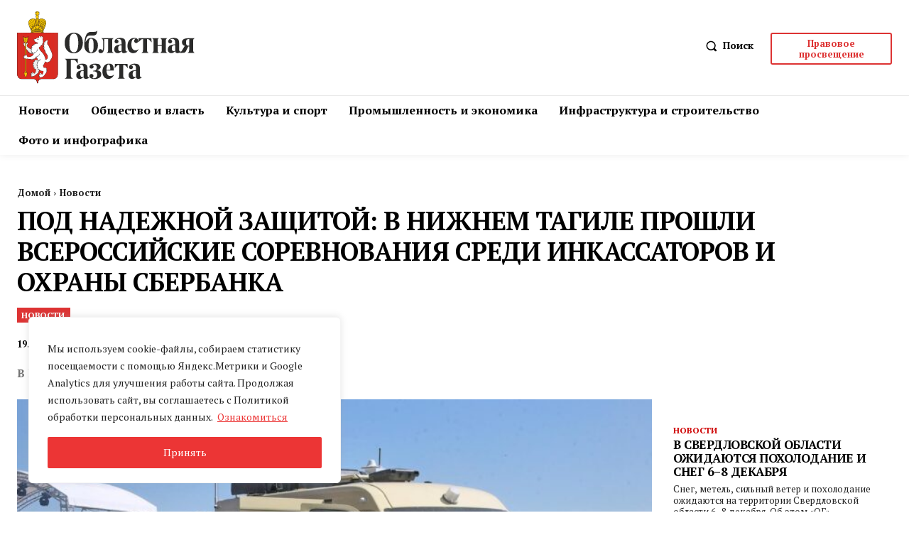

--- FILE ---
content_type: text/html; charset=UTF-8
request_url: https://oblgazeta.ru/wp-admin/admin-ajax.php?td_theme_name=Newspaper&v=12.7.1
body_size: -130
content:
{"53997":345}

--- FILE ---
content_type: image/svg+xml
request_url: https://oblgazeta.ru/wp-content/uploads/2023/04/logo.svg
body_size: 35309
content:
<?xml version="1.0" encoding="UTF-8"?>
<!-- Creator: CorelDRAW -->
<svg xmlns="http://www.w3.org/2000/svg" xmlns:xlink="http://www.w3.org/1999/xlink" xmlns:xodm="http://www.corel.com/coreldraw/odm/2003" xml:space="preserve" width="1436px" height="583px" version="1.1" style="shape-rendering:geometricPrecision; text-rendering:geometricPrecision; image-rendering:optimizeQuality; fill-rule:evenodd; clip-rule:evenodd" viewBox="0 0 1434.32 582.49">
 <defs>
  <style type="text/css">
   <![CDATA[
    .fil0 {fill:#141717}
    .fil2 {fill:#D62E26}
    .fil7 {fill:#D99921}
    .fil1 {fill:#DE291F}
    .fil4 {fill:#EDEDED}
    .fil6 {fill:#FDC900}
    .fil3 {fill:white}
    .fil8 {fill:#2B2B2A;fill-rule:nonzero}
    .fil5 {fill:#EDEDED;fill-rule:nonzero}
   ]]>
  </style>
 </defs>
 <g id="Слой_x0020_1">
  <metadata id="CorelCorpID_0Corel-Layer"></metadata>
  <g id="_105553313242816">
   <path class="fil0" d="M165.16 0c3.32,0 6.65,0 9.97,0 -1.84,3.27 -3.67,6.54 -5.51,9.8 3.27,-1.83 6.54,-3.67 9.81,-5.5 0,7.98 0,15.97 0,23.95 -3.27,-1.83 -6.54,-3.67 -9.81,-5.5 1.84,3.26 3.67,6.53 5.51,9.79 -2.09,0 -4.19,0 -6.3,0 6.22,3.31 8.95,12.35 4.05,17.94 -1.12,1.26 -2.79,2.25 -3.69,3.66 -1.03,1.62 2.05,2.13 3.02,2.36 1.45,0.33 3.86,0.19 5.05,1.19 1.47,1.22 0.35,4.01 0.13,5.55 1.99,-0.17 5.18,0.72 6.92,1.73 0.54,-2.44 0.54,-6.33 3.01,-7.75 1.63,-0.94 3.83,0.03 5.54,0.28 1.38,0.19 3.99,-0.43 4.64,1.24 2.3,-1.08 5.58,0.22 7.89,0.72 2.91,0.63 5.77,1.46 8.53,2.55 4.8,1.86 9.27,4.36 12.84,8.14 7.33,7.72 9.37,18.91 7.53,29.16 -0.49,2.72 -1.18,5.45 -2.02,8.06 -0.26,0.8 -1.25,1.35 -0.91,2.27 0.33,0.91 -0.35,1.98 -0.61,2.84 -1.78,5.61 -3.76,11.18 -6,16.62 -2.24,5.49 -4.61,10.95 -7.26,16.24 -1.26,2.52 -2.56,5 -3.86,7.49 -0.71,1.34 0.12,1.79 0.36,3.15 0.27,1.44 -0.11,2.85 -0.52,4.22 -0.69,-0.23 -1.39,-0.46 -2.08,-0.71 0.85,1.61 0.42,3.81 -1.02,4.93 0.96,0.32 3.49,0.64 3.83,1.82 0.5,1.83 -0.25,3.81 -0.94,5.47l115.99 0c0.89,-0.05 1.07,0.07 1.07,1 0,110.68 0,221.38 0,332.07 -0.5,8.9 -2.43,17.07 -6.68,24.89 -5.4,8.83 -14.24,14.44 -24.33,16.29 -12.16,1.19 -26.53,0.78 -39.01,0.78 -20.23,0 -40.47,0 -60.69,0 -5.62,0 -11.16,0.65 -16.18,3.4 -10.23,5.59 -13.65,18.05 -13.82,28.79l-3.36 3.56 -2.25 0c-1.14,-1.18 -2.3,-2.47 -3.44,-3.58 -0.68,-10.41 -2.95,-21.86 -12.48,-28.02 -9.67,-6.23 -23.33,-4.15 -34.22,-4.15 -20.45,0 -40.91,0 -61.37,0 -6.53,0 -13.21,0.35 -19.7,-0.52 -15.77,-2.1 -24.68,-10.15 -30.04,-25.53 -2.89,-8.38 -2.53,-12.52 -2.75,-17.47 0,-110.37 0,-220.76 0,-331.13 0.33,-0.61 1.24,-0.38 2.05,-0.38 37.01,0 74.01,0 111,0 -0.55,-1.33 -1.82,-4.12 -0.79,-5.5 0.66,-0.88 2.98,-1.24 3.95,-1.59 -1.49,-1.01 -2.1,-3.02 -1.48,-4.71 -1.46,0.54 -1.72,0.61 -2.25,-1.02 -0.64,-1.88 0.31,-3.06 0.52,-4.86 0.18,-1.65 -1.93,-4.28 -2.66,-5.74 -1.07,-2.1 -2.1,-4.19 -3.13,-6.32 -1.33,-2.75 -2.59,-5.52 -3.88,-8.28 -0.38,-0.79 -2.61,-4.65 -1.64,-5.44 -1.2,-0.36 -1.65,-2.95 -2.04,-3.99 -0.68,-1.76 -1.31,-3.54 -1.95,-5.33 -1.17,-3.34 -3.24,-7.18 -2.49,-10.82 -1.34,-0.23 -1.3,-1.23 -1.63,-2.43 -0.42,-1.54 -0.87,-3.11 -1.21,-4.68 -0.74,-3.46 -0.94,-7.13 -0.83,-10.65 0.22,-6.79 2.28,-13.48 6.67,-18.76 1.01,-1.21 2.14,-2.35 3.35,-3.37 1.03,-0.86 1.94,-1.21 2.81,-2.13 1.56,-1.67 4.88,-2.68 6.92,-3.56 3.12,-1.36 6.36,-2.37 9.7,-3.08 1.91,-0.4 6.01,-1.99 7.82,-0.7 0.65,-1.68 3.27,-1.06 4.64,-1.25 1.72,-0.25 3.91,-1.22 5.56,-0.28 2.47,1.42 2.47,5.31 3,7.75 1.64,-0.98 5.02,-2.01 6.93,-1.72 -0.23,-1.59 -1.26,-3.99 -0.03,-5.39 0.99,-1.16 3.63,-1.03 5,-1.31 0.9,-0.19 4.55,-0.7 3.51,-2.38 -0.87,-1.4 -2.64,-2.31 -3.77,-3.51 -5.23,-5.51 -2.47,-14.78 3.83,-18.12 -2.09,0 -4.19,0 -6.3,0 1.83,-3.26 3.67,-6.53 5.51,-9.79 -3.27,1.83 -6.54,3.67 -9.81,5.5 0,-7.98 0,-15.96 0,-23.95 3.27,1.83 6.54,3.67 9.81,5.5 -1.84,-3.26 -3.68,-6.53 -5.51,-9.8 4.67,0 9.32,0 13.98,0zm0 0c3.32,0 0,0 0,0 0,0 -4.66,0 0,0zm47.43 171.71l0 0c-1.11,-0.36 -2.21,-0.74 -3.32,-1.1 1.05,0.42 2.14,1.19 3.32,1.1 -1.11,-0.36 0,0 0,0z"></path>
   <path class="fil1" d="M2.2 173.91c0,180.9 0,195.38 0,329.59l0.11 2.24 0.19 2.17 0.23 2.11 0.29 2.07 0.35 2.01 0.4 1.95 0.47 1.89c0.75,2.68 1.4,4.51 2.47,7.04l0.78 1.62 0.84 1.55 0.91 1.5 0.98 1.43 1.04 1.36 1.12 1.3 1.18 1.23 1.26 1.17 1.33 1.09 1.4 1.02 1.46 0.96 1.55 0.88 1.6 0.8 1.7 0.72 1.74 0.65 1.82 0.58 1.9 0.49c2.47,0.53 4.13,0.78 6.12,1.04l2.21 0.17 95.63 0c21.66,0.64 28.51,15.86 29.48,34.22l2.02 2.04c0.26,0.02 0.5,0.02 0.75,0l2.03 -2.02c0.98,-18.38 7.83,-33.6 29.48,-34.24l95.63 0 2.21 -0.17 2.11 -0.28c2.03,-0.33 3.46,-0.62 5.9,-1.25l1.82 -0.58 1.76 -0.65 1.67 -0.72 1.62 -0.8 1.55 -0.88 1.45 -0.96 1.41 -1.02 1.33 -1.09 1.26 -1.17 1.18 -1.23 1.11 -1.3 1.04 -1.36 0.99 -1.43 0.91 -1.5 0.85 -1.55c1.48,-3.08 2.37,-5.58 3.24,-8.66l0.46 -1.89 0.42 -1.95 0.33 -2.01 0.29 -2.07 0.25 -2.11 0.17 -2.17 0.13 -2.24c0,-134.21 0,-148.68 0,-329.59 -108.64,0 -217.3,0 -325.93,0z"></path>
   <path class="fil2" d="M35.64 173.91l0 370.47 -0.2 -0.01c-1.99,-0.26 -3.65,-0.51 -6.12,-1.04l-1.9 -0.49 -1.82 -0.57 -1.74 -0.65 -1.7 -0.73 -1.6 -0.8 -1.55 -0.88 -1.46 -0.96 -1.4 -1.01 -1.33 -1.1 -1.26 -1.17 -1.18 -1.23 -1.12 -1.3 -1.04 -1.36 -0.98 -1.43 -0.91 -1.5 -0.84 -1.55 -0.78 -1.62c-1.07,-2.53 -1.72,-4.36 -2.47,-7.04l-0.47 -1.89 -0.4 -1.95 -0.35 -2.01 -0.29 -2.07 -0.23 -2.11 -0.19 -2.17 -0.11 -2.24c0,-109.86 0,-219.73 0,-329.59l33.44 0zm261.93 0l0 370.1c1.62,-0.28 3.12,-0.59 5.32,-1.17l1.82 -0.58 1.76 -0.65 1.67 -0.72 1.62 -0.8 1.55 -0.88 1.45 -0.96 1.41 -1.02 1.33 -1.09 1.26 -1.17 1.18 -1.23 1.11 -1.3 1.04 -1.36 0.99 -1.43 0.91 -1.5 0.85 -1.55c1.48,-3.08 2.37,-5.58 3.24,-8.66l0.46 -1.89 0.42 -1.95 0.33 -2.01 0.29 -2.07 0.25 -2.11 0.17 -2.17 0.13 -2.24c0,-125.94 0,-212.78 0,-329.59l-30.56 0zm-114.79 374l0 0c0.86,-0.45 1.74,-0.85 2.69,-1.21l0 -13.19 -0.57 -0.4 -0.6 -0.52 -0.57 -0.61 -0.28 -0.36 -0.03 0.08 0.04 0.39 0.15 0.55 0.23 0.67 1.52 3.73 -2.58 -1.13 0 12zm2.69 -40.13l0 -2.1 -0.02 0.02 -0.16 0.17 -0.17 0.17 -1.21 1.51 0.33 0.03 0.72 0.11 0.51 0.09zm0 -9.22l0 -21.55 -0.07 -0.03 -0.96 -0.57 -0.94 -0.62 -0.72 -0.51 0 27.47 0.19 -0.84 0.4 -1.01 0.55 -0.9 0.68 -0.78 0.8 -0.64 0.07 -0.02zm0 -189.07l0 -16.82 -0.84 -0.46 -0.65 -0.41 -0.58 -0.4 -0.53 -0.4 -0.09 -0.08 0 14.78 0.04 0.05 0.34 0.43 0.33 0.4 0.32 0.42 0.32 0.43 0.3 0.43 0.3 0.44 0.29 0.45 0.27 0.46 0.18 0.28zm0 -110.28l0 -25.3 -2.69 0 0 24.66 0.77 -0.21 0.95 0.39 0.55 0.24 0.42 0.22zm5.8 345.9l0 0c0.86,-0.15 1.76,-0.28 2.69,-0.36l0 -11.77 -0.58 -0.03 -0.93 -0.07 -0.21 -0.02 -0.57 0.52 -0.4 0.29 0 11.44zm2.69 -46.15l0 -18.23 -0.18 -0.06 -1.13 -0.35 -1.08 -0.4 -0.3 -0.12 0 18.09 0.24 0.06 1.12 0.39 1.12 0.5 0.21 0.12zm0 -176.95l0 -45.27 -0.12 0.11 -1.82 2 -0.61 0.66 -0.14 0.16 0 39.93 1.05 0.93 1.64 1.48zm0 -118.41l0 -29.69 -2.69 0 0 31.61 0.1 0.22 0.22 0.58 0.21 0.59 0.2 0.6 0.06 -0.18 0.22 -0.56 0.24 -0.55 0.25 -0.54 0.26 -0.52 0.28 -0.5 0.28 -0.49 0.31 -0.48 0.06 -0.09zm7.48 340.94l2.69 0 0 -13.61 -0.55 0.24 -0.79 0.32 -0.8 0.29 -0.55 0.17 0 12.59zm2.69 -36.12l0 -25.87 -0.66 -0.04 -1.29 -0.13 -0.74 -0.09 0 25.97 0.31 0.13 0.39 0.16 0.4 0.11 0.44 0.1 0.43 0.09 0.32 0.04 0.03 -0.03 0.37 -0.44zm0 -176.11l0 -56.18 -0.26 0 -0.6 -0.07 -0.61 -0.12 -0.56 -0.2 -0.57 -0.24 -0.09 -0.05 0 53.93 0.79 0.82 1.83 2.01 0.07 0.1zm0 -130.08l0 -28.32 -2.69 0 0 25.95 0.87 0.69 0.89 0.78 0.83 0.8 0.1 0.1zm5.81 342.31l4.81 0 0 -21.13 -0.51 0.48 -0.65 0.6 -0.67 0.59 -0.68 0.57 -0.66 0.56 -0.69 0.55 -0.68 0.54 -0.27 0.18 0 17.06zm4.81 -93.06l0 -17.01 -0.11 -0.06 -0.38 -0.25 -0.4 -0.28 -0.39 -0.31 -0.39 -0.33 -0.37 -0.36 -0.36 -0.41 -0.27 -0.32 -0.04 0.31 -0.1 0.63 -0.07 0.67 -0.06 0.65 -0.06 0.66 -0.03 0.65 -0.03 0.68 -0.01 0.67 0 0.68 0.01 0.68 0.03 0.68 0.03 0.67 0.06 0.69 0.04 0.69 0.09 0.7 0.07 0.69 0.11 0.71 0.09 0.69 0.12 0.71 0.13 0.71 0.14 0.71 0.15 0.72 0.17 0.71 0.16 0.73 0.19 0.71 0.2 0.74 0.13 0.48 0.55 0.68 0.6 0.63zm0 -105.26l0 -50.85 -0.16 -0.36 -0.27 -0.72 -0.21 -0.72 -0.17 -0.73 -0.15 -0.72 -0.1 -0.72 -0.06 -0.71 -0.04 -0.72 0 -0.71 0.03 -0.71 0.06 -0.69 0.08 -0.71 0.1 -0.68 0.13 -0.7 0.15 -0.69 0.16 -0.68 0.16 -0.68 0.18 -0.68 0.11 -0.33 0 -26.36 -1.68 0.82 -0.43 0.2 -0.45 0.19 -0.47 0.17 -0.47 0.14 -0.49 0.1 -0.51 0.08 -0.31 0.03 0 81.3 0.92 1.22 1.56 2.17 1.52 2.21 0.81 1.24zm0 -90.4l0 -81.91 -4.81 0 0 39.05 0.06 0.4 0.1 0.92 0.05 0.94 0 0.95 -0.06 0.93 -0.1 0.94 -0.05 0.4 0 14.49 0.09 0.42 0.1 0.52 0.09 0.52 0.07 0.55 0.06 0.54 0.05 0.55 0.04 0.55 0.01 0.56 0.01 0.56 0 0.58 -0.01 0.58 -0.03 0.6 -0.02 0.59 -0.06 0.59 -0.06 0.61 -0.06 0.62 -0.09 0.59 -0.13 1.19 -0.06 1.1 0 1.02 0.05 0.95 0.11 0.92 0.15 0.83 0.2 0.8 0.25 0.75 0.27 0.71 0.31 0.68 0.36 0.64 0.39 0.61 0.4 0.57 0.45 0.57 0.48 0.55 1.39 1.47zm-4.81 227.83l0 12.49 0.02 -0.07 0.17 -0.64 0.18 -0.65 0.17 -0.65 0.17 -0.65 0.16 -0.67 0.17 -0.64 0.17 -0.67 0.17 -0.66 0.16 -0.66 0.27 -1.15 0.15 -0.99 0.04 -0.86 -0.06 -0.77 -0.14 -0.64 -0.22 -0.55 -0.27 -0.46 -0.35 -0.42 -0.45 -0.36 -0.51 -0.33zm11.45 60.89l4.82 0 0 -33.35 -0.3 0.51 -0.36 0.59 -0.39 0.6 -0.41 0.6 -0.4 0.58 -0.44 0.57 -0.43 0.55 -0.45 0.57 -0.46 0.53 -0.5 0.54 -0.47 0.54 -0.21 0.2 0 26.97zm4.82 -90.87l0 -42.58 -0.01 0.03 -0.22 0.46 -0.23 0.47 -0.23 0.44 -0.25 0.45 -0.25 0.45 -0.26 0.43 -0.26 0.42 -0.26 0.44 -0.27 0.4 -0.28 0.42 -0.27 0.41 -0.29 0.4 -0.29 0.4 -0.29 0.39 -0.29 0.4 -0.3 0.39 -0.29 0.37 -0.28 0.35 0 35.68 0.16 0.01 0.83 0 0.85 -0.06 0.86 -0.08 0.88 -0.12 0.68 -0.1 0.26 -0.14 0.3 -0.13zm0 -83.78l0 -43.59 -2.44 -3.76 2.35 0.04 -0.32 -0.2 -0.49 -0.37 -0.47 -0.4 -0.44 -0.41 -0.42 -0.45 -2.59 -3.1 0 40.4 0.41 0.83 1.1 2.44 1.06 2.47 0.98 2.5 0.91 2.54 0.36 1.06zm0 -128.47l0 -67.51 -4.82 0 0 71.96 0.53 -0.6 0.62 -0.66 0.65 -0.63 0.66 -0.62 0.68 -0.59 0.7 -0.58 0.98 -0.77zm-4.82 73.04l0 2.64 2.52 0.77 -0.43 -0.43 -0.51 -0.58 -0.46 -0.61 -0.44 -0.62 -0.39 -0.64 -0.29 -0.53zm8.93 230.08l3.94 0 0 -45.02 -0.17 0.28 -0.42 0.53 -0.45 0.54 -0.49 0.52 -0.53 0.52 -0.6 0.52 -0.62 0.52 -0.66 0.52 0 41.07zm3.94 -88.31l0 -46.29 -0.07 -0.03 -0.75 -0.35 -0.74 -0.35 -0.74 -0.38 -0.73 -0.4 -0.74 -0.4 -0.17 -0.11 0 45.27 0.17 0.04 0.51 0.13 0.5 0.19 0.49 0.22 0.48 0.24 0.48 0.29 0.84 0.58 0.26 0.9 0.11 0.45 0.1 0zm0 -67.65l0 -49.88 -0.33 -0.53 -0.59 -0.9 -0.58 -0.91 -0.59 -0.89 -0.6 -0.92 -1.25 -1.93 0 53.89 0.17 1.09 0.23 1.63 0.32 -0.02 1.4 -0.18 1.33 -0.29 0.49 -0.16zm0 -153.1l0 -61.57 -3.94 0 0 64.86 0.14 -0.18 0.81 -0.83 0.87 -0.78 0.92 -0.72 0.99 -0.65 0.21 -0.13zm6.64 309.06l2.28 0 0 -131.7 -0.72 -0.18 -0.75 -0.17 -0.76 -0.2 -0.05 -0.02 0 60.89 0.46 -0.77 0.64 4.78 0.06 1.04 0 1.03 -0.08 1.03 -0.16 0.98 -0.24 0.97 -0.32 0.95 -0.36 0.8 0 60.57zm2.28 -162.73l0 -29.42 -0.45 -0.66 -0.57 -0.91 -0.6 -0.9 -0.59 -0.91 -0.07 -0.12 0 35.69 0.56 -0.6 0.87 -0.99 0.81 -1.09 0.04 -0.09zm0 -149.37l0 -58.53 -2.28 0 0 58.98 0.16 -0.04 1.33 -0.28 0.79 -0.13zm7.23 312.1l3.08 0 0 -135.86 -0.54 0.11 -0.72 0.13 -0.72 0.13 -0.72 0.1 -0.28 0.03 0.35 0.55 0.33 0.71 0.22 0.75 0.11 0.75 -0.03 2.1 -1.08 -0.12 0 130.62zm3.08 -271.75l0 -98.88 -3.08 0 0 58.03 1.68 -0.05 -1.68 2.93 0 30.86 0.98 2.27 0.79 1.83 0.79 1.84 0.52 1.17zm7.71 271.75l4.49 0 0 -141.15 -0.27 0.2 -0.74 0.49 -0.72 0.46 -0.74 0.44 -0.74 0.41 -0.74 0.39 -0.54 0.28 0 138.48zm4.49 -244.36l0 -126.27 -4.49 0 0 116.38 0.66 1.48 0.84 1.84 0.82 1.82 0.84 1.84 0.84 1.84 0.49 1.07zm6.93 244.36l7.02 0 0 -165.79 -0.75 1.56 -1.14 2.13 -1.22 2.09 -1.29 2.08 -1.41 2.06 -1.21 1.67 0 6.05 0.85 0 -0.85 0.85 0 147.3zm7.02 -215l0 -155.63 -7.02 0 0 140.91 0.36 0.76 0.89 1.84 0.9 1.84 0.91 1.82 0.9 1.84 0.94 1.84 1.24 2.68 0.88 2.1zm4.6 215l8.43 0 1.08 -0.08 0 -370.55 -9.51 0 0 171.23 0.07 0.4 0.36 2.5 0.25 2.46 0.15 2.44 0.03 2.42 -0.08 2.38 -0.16 2.37 -0.27 2.34 -0.35 2.14 0 179.95zm-229.72 -175.29l0 0 0.36 -0.17 0.9 -0.25 0.92 -0.13 0.98 -0.01 0.54 0.04 -0.06 -0.28 -0.09 -0.21 -0.08 -0.12 -0.12 -0.08 -0.14 -0.08 -0.25 -0.05 -0.29 -0.03 -0.35 0.03 -0.37 0.07 -0.38 0.13 -0.37 0.17 -0.33 0.19 -0.3 0.22 -0.57 0.56zm86.05 -139.9l0.04 0 0.13 -0.12 0.03 -0.05 -0.03 0.01 -0.17 0.16zm-101.13 315.19l9.51 0 0 -283.53 -1.76 1.3 1.66 -4.78 0.1 -0.24 0 -52.75 -0.4 -6.62 0.4 0.84 0 -24.85 -9.51 0 0 370.63zm14.11 0l7.04 0 0 -28.52 -0.05 -0.12 -0.4 -1.26 -0.39 -1.25 -0.36 -1.26 -0.36 -1.24 -0.35 -1.26 -0.33 -1.26 -0.31 -1.26 -0.3 -1.24 -0.29 -1.26 -0.29 -1.24 -0.26 -1.26 -0.26 -1.24 -0.24 -1.26 -0.25 -1.24 -0.23 -1.26 -0.23 -1.24 -0.22 -1.25 -0.66 -3.99 2.48 1.43 0.22 0.14 0.35 0.18 0.43 0.28 0.55 0.31 0.63 0.37 0.71 0.4 0.41 0.25 0 -112.22 -0.54 -0.07 -0.72 -0.21 -0.68 -0.33 -0.62 -0.42 -0.55 -0.5 -0.48 -0.59 -0.37 -0.68 -0.32 -0.73 -0.24 -0.78 -0.18 -0.85 -0.01 -0.14 -0.09 -0.03 -0.24 -0.03 -0.03 0.01 -0.11 0.09 -0.21 0.34 -0.22 0.6 -0.23 0.74 -1.2 4.36 0 161.99zm7.04 -183.17l0 -1.33 -0.09 -0.06 -0.29 -0.08 -0.36 -0.06 -0.42 0 -0.46 0.06 -0.49 0.13 -0.51 0.2 -2.02 1.14 0.4 -0.16 0.83 -0.17 0.86 -0.04 0.9 0.08 0.88 0.22 0.64 0.26 0.13 -0.19zm0 -7.57l0 -70.77 -0.46 -0.57 -0.48 -0.62 -0.46 -0.62 -0.44 -0.62 -0.43 -0.62 -0.39 -0.64 -0.39 -0.62 -0.36 -0.62 -0.35 -0.64 -0.33 -0.62 -0.31 -0.63 -0.28 -0.63 -0.28 -0.63 -0.24 -0.64 -0.25 -0.62 -0.22 -0.63 -0.19 -0.64 -0.18 -0.64 -0.16 -0.62 -0.16 -0.64 -0.13 -0.63 -0.1 -0.64 -0.09 -0.49 -0.1 -0.05 -0.26 -0.15 0 94.56 0.03 -0.03 0.58 -0.64 0.66 -0.52 0.16 -0.08 0.69 -3.82 0.42 -1.11 0.61 -0.99 0.78 -0.8 0.93 -0.63 1.01 -0.43 1.08 -0.26 0.09 -0.01zm0 -96.94l0 -1.5 -0.11 -0.07 -0.25 -0.09 -0.3 -0.09 -0.37 -0.07 -0.43 -0.06 -0.49 -0.03 -1.22 0.02 0.1 0.05 0.89 0.59 0.86 0.69 0.63 0.56 0.04 0.02 0.22 0.02 0.18 0.02 0.16 -0.03 0.09 -0.03zm0 -6.16l0 -2.25 -0.09 -0.09 -0.68 -0.74 -0.65 -0.71 -0.6 -0.71 -0.58 -0.7 -0.55 -0.68 -0.52 -0.68 -0.48 -0.68 -0.45 -0.65 -0.43 -0.67 -0.39 -0.63 -0.38 -0.64 -0.33 -0.63 -0.32 -0.63 -0.29 -0.6 -0.26 -0.61 -0.04 -0.1 0 15.58 0.5 -0.01 0.87 0.1 0.61 0.16 2.22 -1.98 0.67 -0.51 0.69 -0.4 0.71 -0.32 0.75 -0.22 0.02 0zm0 -38.35l0 -38.44 -7.04 0 0 31.92 0.32 0.3 0.5 0.48 0.54 0.5 0.56 0.52 0.58 0.54 0.61 0.56 0.6 0.57 0.64 0.57 1.27 1.18 0.64 0.59 0.64 0.58 0.14 0.13zm6.91 332.19l4.5 0 0 -12.98 -0.35 0.68 -1.06 1.94 -2.03 0 -1.06 -1.93 0 12.29zm4.5 -337.61l0 -33.02 -4.5 0 0 33.02 1.97 0 0 2.09 0.18 0 0 -2.09 2.35 0zm7.72 337.61l3.06 0 0 -45.1 -0.03 0.17 -0.24 1.26 -0.27 1.24 -0.27 1.26 -0.28 1.24 -0.28 1.26 -0.3 1.24 -0.32 1.26 -0.34 1.26 -0.35 1.26 -0.34 1.24 -0.04 0.16 0 32.25zm3.06 -53.03l0 -107.76 -0.68 0.09 -0.69 0.08 -0.68 0.08 -0.69 0.06 -0.32 0.01 0 109.24 0.57 -0.34 0.55 -0.31 0.45 -0.28 0.34 -0.18 0.21 -0.14 0.94 -0.55zm0 -127.88l0 -48.97 -0.23 -0.2 -0.98 -0.9 -0.96 -0.89 -0.89 -0.87 0 43.27 0.17 1.17 0.03 1.6 0.12 0.44 0.17 0.56 0.17 0.57 0.22 0.54 0.23 0.55 0.28 0.57 0.28 0.55 0.33 0.55 0.37 0.55 0.4 0.56 0.29 0.35zm0 -80.5l0 -13.95 -0.1 0.08 -0.72 0.6 -0.44 0.58 -0.43 0.66 -0.37 0.65 -0.32 0.67 -0.27 0.65 -0.18 0.66 -0.15 0.67 -0.08 0.66 0 0.22 0 0.91 0 0.22 0.08 0.69 0.15 0.71 0.2 0.71 0.26 0.72 0.32 0.75 0.38 0.71 0.58 0.9 0.66 0.92 0.43 0.61zm0 -28.97l0 -11.58 -0.14 0.23 -0.45 0.65 -0.5 0.68 -0.5 0.68 -0.55 0.68 -0.58 0.7 -0.34 0.41 0 6.94 0.27 0 0.65 0.06 0.65 0.1 0.64 0.14 0.6 0.21 0.25 0.1zm0 -46.18l0 -34.07 -3.06 0 0 36.9 0.37 -0.34 0.64 -0.6 0.62 -0.57 0.62 -0.57 0.59 -0.56 0.22 -0.19zm7.23 336.56l2.28 0 0 -159.2 -0.78 -0.17 -0.79 -0.19 -0.71 -0.2 0 159.76zm2.28 -177.72l0 -38.25 -0.33 -0.58 -0.4 -0.77 -0.35 -0.75 -0.29 -0.75 -0.26 -0.75 -0.07 -0.27 -0.03 1.73 -0.55 -0.51 0 40.87 0.3 0.02 0.64 0 0.62 0.01 0.72 0zm0 -73.8l0 -119.11 -2.28 0 0 23.72 0.07 -0.16 -0.07 1.19 0 92.43 0.04 0.03 0.9 0.8 0.92 0.76 0.42 0.34zm6.64 251.52l3.96 0 0 -158.29 -1.5 0 -0.86 -0.01 -0.83 -0.03 -0.77 -0.03 0 158.36zm3.96 -178.59l0 -30.46 -0.35 -0.37 -0.14 -0.2 -0.66 0.3 -1.48 -0.62 -0.91 -0.44 -0.42 -0.23 0 32.53 0.13 -0.01 0.62 -0.08 0.62 -0.07 0.64 -0.07 0.62 -0.09 0.62 -0.08 0.64 -0.09 0.07 -0.02zm0 -66.11l0 -125.93 -3.96 0 0 123.73 0.14 0.09 1.13 0.67 1.16 0.63 1.2 0.64 0.33 0.17zm4.11 244.7l4.8 0 0 -28.49 -0.19 -0.52 -0.25 -0.86 -0.15 -0.86 -0.08 -0.85 0.02 -0.84 0.11 -0.84 0.25 -0.81 0.29 -0.64 0 -0.01 -0.89 1.27 -0.49 -4.25 -0.04 -0.78 0 -0.74 0.06 -0.72 0.1 -0.68 0.14 -0.65 0.21 -0.62 0.24 -0.58 0.3 -0.55 0.37 -0.5 0 -0.02 0 -113.45 -0.47 -0.58 -0.4 -0.66 -0.23 -0.49 -0.71 0.05 -0.87 0.08 -0.87 0.06 -0.86 0.07 -0.39 0.01 0 158.45zm4.8 -180.64l0 -22.81 -0.29 -0.1 -0.77 -0.28 -0.74 -0.29 -0.72 -0.32 -0.68 -0.33 -0.66 -0.34 -0.65 -0.37 -0.29 -0.17 0 26.35 0.96 -0.21 1.25 -0.31 1.21 -0.36 1.16 -0.37 0.22 -0.09zm0 -60.21l0 -129.78 -4.8 0 0 127.87 0.6 0.26 1.33 0.56 1.38 0.54 1.39 0.52 0.1 0.03zm6.65 240.85l4.81 0 0 -18.62 -0.56 -0.04 -0.67 -0.12 -0.65 -0.17 -0.63 -0.2 -0.63 -0.28 -0.59 -0.31 -0.1 -0.06 -0.11 0.42 -0.15 0.55 -0.31 1.11 -0.41 1.57 0 16.15zm4.81 -54.82l0 -100.33 -0.4 -0.09 -0.74 -0.2 -0.75 -0.22 -0.08 -0.03 -1.07 0.8 -1.11 0.04 -0.66 0.02 0 102.87 0.27 -0.36 0.97 -0.89 1.11 -0.74 1.22 -0.55 1.24 -0.32zm0 -132.73l0 -14.82 -0.66 0.08 -0.68 0.05 -0.68 0.02 -0.67 -0.02 -0.66 -0.05 -0.67 -0.09 -0.65 -0.13 -0.14 -0.03 0 18.68 0.33 -0.22 0.9 -0.61 0.88 -0.63 0.85 -0.65 0.82 -0.68 0.81 -0.71 0.22 -0.19zm0 -20.11l0 -0.26 -2.13 -1.79 -0.61 -0.57 -0.57 -0.56 -0.52 -0.58 -0.49 -0.56 -0.44 -0.6 -0.05 -0.06 0.24 0.4 0.31 0.43 0.3 0.44 0.33 0.43 0.35 0.42 0.36 0.4 0.39 0.39 0.39 0.4 0.42 0.37 0.45 0.36 0.45 0.36 0.47 0.35 0.35 0.23zm0 -60.76l0 -102.21 -4.81 0 0 109.31 0.08 -0.09 0.49 -0.55 0.55 -0.52 0.55 -0.48 0.61 -0.43 0.61 -0.41 0.62 -0.34 -3.02 0.39 2.88 -3.23 0.54 -0.58 0.57 -0.56 0.33 -0.3zm-4.81 16.51l0 0.19 0.17 -0.35 -0.06 0.06 -0.11 0.1zm0 205.98l0 0.13 0.03 0 0.66 0.1 0.68 0.13 0.71 0.18 0.69 0.21 0.71 0.25 0.7 0.26 0 -0.03 0.01 -0.52 0.03 -0.48 0.03 -0.43 0.01 -0.37 0.01 -0.3 -0.01 -0.08 -0.04 -0.03 -0.26 -0.07 -0.26 -0.06 -0.25 -0.06 -0.24 -0.03 -0.23 -0.03 -0.22 0 -0.23 0.02 -0.23 0.03 -0.22 0.04 -0.22 0.06 -0.23 0.07 -0.23 0.1 -0.23 0.13 -0.24 0.15 -0.93 0.63zm10.61 45.93l2.69 0 0 -19.89 -0.42 0.06 -0.74 0.06 -0.77 0.04 -0.76 0.01 0 19.72zm2.69 -49.92l0 -44.32 -0.21 -0.52 -0.27 -1.04 -0.16 -1.02 -0.03 -0.99 0.09 -0.97 0.21 -0.94 0.16 -0.42 -1.31 -2.78 -0.29 -0.58 -0.27 -0.6 -0.28 -0.59 -0.26 -0.61 -0.07 -0.16 0 52.09 0.97 0.84 1.07 1.37 0.65 1.24zm0 -83.79l0 -20.34 -2.69 -0.3 0 28.44 0.07 -0.54 0.12 -0.67 0.11 -0.68 0.15 -0.66 0.17 -0.67 0.2 -0.66 0.22 -0.67 0.26 -0.65 0.27 -0.64 0.32 -0.63 0.35 -0.64 0.39 -0.61 0.06 -0.08zm0 -20.63l0 -1.95 -0.55 0.14 -0.83 0.13 -0.83 0.05 -0.11 -0.02 2.32 1.65zm0 -43.2l0 -1.72 -0.21 -0.23 -0.55 -0.61 -0.52 -0.6 -0.52 -0.61 -0.52 -0.62 -0.37 -0.48 0 8.5 0.46 -0.58 0.65 -0.86 0.64 -0.87 0.64 -0.89 0.3 -0.43zm0 -75.6l0 -97.49 -2.69 0 0 98.45 0.12 -0.04 0.66 -0.28 0.69 -0.24 0.7 -0.24 0.52 -0.16zm-2.69 152.62l0 1.76 0.1 -0.16 0.43 -0.67 0.22 -0.29 -0.75 -0.64zm10.19 121.13l0 0c0.92,0.16 1.82,0.36 2.67,0.59l0 -24.98 -0.27 0.2 -0.55 0.36 -0.58 0.37 -0.57 0.33 -0.6 0.32 -0.1 0.04 0 22.77zm2.67 -45.51l0 -33.76 -0.66 -0.5 -0.68 -0.63 -0.63 -0.68 -0.57 -0.72 -0.13 -0.21 0 37.83 0.61 0.16 0.72 0.16 0.06 0.01 0 -0.01 0.49 -0.59 0.46 -0.63 0.33 -0.43zm0 -103.14l0 -12.59 -0.08 0.03 -0.6 0.14 -0.59 0.15 -0.6 0.11 -0.6 0.12 -0.2 0.03 0 15.6 0.15 -0.25 0.36 -0.58 0.37 -0.56 0.39 -0.55 0.44 -0.53 0.43 -0.54 0.48 -0.51 0.05 -0.07zm0 -132.11l0 -24.47 -0.63 -0.51 -0.59 -0.5 -0.57 -0.51 -0.53 -0.51 -0.35 -0.36 0 27.78 0.58 -0.18 0.85 -0.17 0.9 -0.08 0.1 -0.01 0.24 -0.48zm0 -40.97l0 -49.51 -2.67 0 0 49.12 0.91 0 1.04 0.16 0.72 0.23zm5.82 324.59l0 0c0.95,0.51 1.83,1.07 2.67,1.68l0 -34.99 -0.32 0.18 -0.66 0.31 -0.67 0.32 -0.68 0.31 -0.34 0.14 0 32.05zm2.67 -65.72l0 -12.87 -0.11 -0.3 -0.19 -0.46 -0.22 -0.43 -0.25 -0.43 -0.26 -0.41 -0.28 -0.41 -0.31 -0.39 -0.33 -0.39 -0.36 -0.36 -0.36 -0.35 0 24.62 0.01 -0.01 0.32 -0.74 0.32 -0.75 0.3 -0.77 0.3 -0.78 0.28 -0.79 0.27 -0.8 0.25 -0.82 0.24 -0.83 0.22 -0.84 0.16 -0.69zm0 -90.18l0 -11.39 -2.67 1.09 0 11.01 0.39 -0.13 0.81 -0.25 0.82 -0.2 0.65 -0.13zm0 -12.44l0 -1.06 -0.17 0.08 -0.6 0.28 -0.6 0.21 -0.62 0.2 -0.64 0.16 -0.04 0.02 0 0.06 2.67 0.05zm0 -118.52l0 -12.3 -0.22 -0.1 -0.46 -0.25 -0.46 -0.24 -0.47 -0.25 -0.44 -0.27 -0.45 -0.26 -0.17 -0.12 0 13.87 0.56 -0.08 0.82 -0.05 0.84 0.01 0.45 0.04zm0 -40.75l0 -46.49 -2.67 0 0 47.6 0.02 -0.01 0.83 -0.36 0.85 -0.36 0.87 -0.35 0.1 -0.03z"></path>
   <path class="fil0" d="M218.13 251.63c1.92,-5.66 6.58,-9.04 11.07,-12.59 -0.23,0.75 -0.45,1.5 -0.67,2.25 5.04,-8.34 14.74,-9.21 23.56,-9.4 -3.12,5.45 -5.6,10.91 -6.44,17.21 -0.84,6.33 -0.18,12.79 1.38,18.98 0.85,-1.45 1.69,-2.91 2.54,-4.36 6.68,15.54 13.48,31.02 20.74,46.29 3.59,7.59 7.92,15.02 10.68,22.96 2.87,8.31 4.61,16.94 3.96,25.76 -1.04,14.4 -7.9,26.97 -17.28,37.66 1.93,0 3.86,0 5.8,0 -3.15,3.16 -6.28,6.21 -10.14,8.51 -3.91,2.33 -8.32,3.69 -12.82,4.28 1.06,1.53 1.01,3.07 0.98,4.84 -8.45,-0.85 -16.54,-2.87 -23.69,-7.64 -1.24,5.62 -4.74,9.5 -7.82,14.14 -3.38,5.1 -2.95,10.14 -1.63,15.84 -2.23,-1.16 -4.7,-2.15 -6.27,-4.21 -0.59,3.66 -0.5,7.43 0.04,11.11 0.28,1.98 0.69,3.96 1.19,5.89 0.49,1.81 2.16,3.3 3.85,4.11 1.91,0.94 3.96,1.14 6.07,0.98 1.98,-0.14 3.75,-1.18 5.71,-1.2 1.71,0 4.56,0.81 5.06,2.59 0.34,1.17 1.46,0.17 2.16,0.97 0.57,0.65 1.11,1.3 1.53,2.05 1.13,2.04 1.47,4.3 1.24,6.61 0.19,-0.39 0.39,-0.8 0.58,-1.2 0.78,3.27 1.71,6.37 1,9.76 0.29,-0.48 0.56,-0.96 0.85,-1.43 0.57,4.31 1.45,8.66 -1.01,12.58 -0.16,0.24 -0.72,0.75 -0.56,1.01 0.31,0.53 0.6,0.79 0.46,1.38 -0.27,1.02 -0.55,2.04 -0.98,3.01 -0.41,0.91 -0.89,1.83 -1.54,2.6 -0.32,0.38 -1.83,1.58 -1.79,1.96 0.45,3.61 -3.62,7.11 -6.23,8.97 -1.22,0.86 -1.69,3.7 -2.36,5.11 -0.84,1.77 -1.85,3.47 -3,5.06 -1.18,1.59 -2.48,3.11 -3.91,4.45 -1.5,1.42 -3.31,2.53 -4.75,3.98 -2.57,2.52 -5.34,4.97 -8.45,6.8 -3.15,1.86 -6.49,3.13 -10.15,3.56 -0.88,0.1 -1.76,0.13 -2.66,0.13 -0.57,0 -1.94,-0.37 -2.35,0 -1.64,1.52 -3.66,1.88 -5.71,1.01 -1.16,-0.49 -2.17,-1.41 -2.92,-2.4 -0.08,1.77 1.27,3.88 1.91,5.44 -3.16,-1.39 -6.96,-2.69 -7.09,-6.78 -0.03,-0.88 0.05,-1.66 0.27,-2.52 0.15,-0.56 -0.9,-1.71 -1.18,-2.26 -0.73,-1.48 -1.34,-3.06 -1.2,-4.73 0.05,-0.68 0.23,-1.36 0.55,-1.97 0.61,-1.11 1.08,-0.93 0.33,-2.14 -0.87,-1.4 -1.36,-3.06 -1.13,-4.71 0.44,-3.18 3.98,-4.44 6.77,-4.44 -0.1,-4.38 0.19,-8.96 5.42,-9.84 3.95,-0.67 8.26,2.09 9.72,5.66 0.31,0.81 0.28,1.87 0.66,2.59 0.41,0.79 1.56,1.56 2.31,2.01 0.74,0.45 1.55,0.74 2.41,0.89 0.86,0.18 1.31,-0.82 1.79,-1.48 2.15,-2.94 3.5,-6.35 4.55,-9.81 0.54,-1.76 0.98,-3.55 1.44,-5.34 0.47,-1.84 1.21,-3.85 0.9,-5.76 -0.71,-4.32 -6.62,-3.66 -9.83,-4.05 -7.72,-0.92 -15.31,-3.6 -21.32,-8.64 -0.78,-0.65 -1.55,-1.32 -2.29,-2.01 0.86,1.15 1.71,2.31 2.56,3.45 -0.59,-0.37 -1.2,-0.73 -1.79,-1.11 0.59,2.07 0.61,4.08 -0.03,6.13 -0.26,0.78 -1.21,1.68 -1.34,2.41 -0.07,0.43 0.39,0.9 0.24,1.32 -0.19,0.58 -0.38,1.14 -0.58,1.71 -0.7,1.86 -1.63,3.6 -2.82,5.23 -0.27,0.37 -1.72,1.72 -1.61,2.1 0.32,1.22 0.21,2.19 -0.16,3.42 -1.18,3.86 -5.45,5.76 -9.07,6.52 -1.18,0.26 -2.57,3.18 -3.44,4.17 -1.27,1.44 -2.67,2.76 -4.19,3.96 -2.73,2.15 -5.81,3.86 -9.02,5.17 -1.22,0.51 -2.46,2.4 -3.53,3.27 -1.35,1.1 -2.78,2.07 -4.31,2.88 -3.13,1.62 -6.58,2.38 -10.1,2.48 -1.78,0.05 -3.23,0.9 -5.02,1.09 -1.66,0.16 -3.38,-0.34 -4.8,-1.17 -0.39,1.46 -0.78,2.9 -1.17,4.36 -1.49,-0.95 -3.4,-1.85 -4.37,-3.41 -1.28,-2.08 -0.87,-3.4 -0.62,-5.61 0.17,-1.52 -1.4,-3.64 -1.86,-5.28 -0.47,-1.63 -0.41,-3.51 0.41,-5.03 -0.3,0.45 -0.6,0.89 -0.91,1.32 -0.4,-3.53 -1.57,-8.5 1.84,-11.03 0.64,-0.48 1.35,-0.87 2.11,-1.09 0.8,-0.2 2.16,0.02 2.17,-0.82 0,-2.18 0.06,-4.41 1.79,-6.03 3.01,-2.8 8.39,-3.74 11.27,-0.04 1.25,1.62 1.74,3.91 3.12,5.29 1.2,1.2 2.64,2.24 4.2,2.92 0.84,0.38 1.72,0.68 2.64,0.88 0.98,0.22 1.33,-0.79 1.9,-1.54 1.25,-1.65 2.42,-3.37 3.47,-5.15 2,-3.3 3.5,-6.83 4.57,-10.53 1.88,-6.52 2.79,-15.68 -3.99,-19.7 -0.16,1.63 0.99,3.34 1.59,4.78 -3.29,-1.72 -7.88,-3.51 -9.12,-7.44 -0.3,-0.93 -0.52,-1.9 -0.39,-2.88 0.09,-0.71 -1.88,-2.09 -2.4,-2.6 -1.45,-1.42 -2.67,-3.13 -3.56,-4.94 -0.88,-1.81 -1.3,-3.89 -0.85,-5.89 0.43,-1.81 -1.13,-3.73 -1.88,-5.43 -1.49,-3.39 -2.59,-7 -1.74,-10.7 0.22,-0.94 0.6,-1.82 1.03,-2.69 0.23,-0.47 0.52,-0.9 0.81,-1.33 0.44,-0.67 0.1,-0.67 -0.49,-1.17 -0.69,-0.61 -0.04,-4.49 0.07,-5.38 0.49,-3.98 2.01,-7.79 5.08,-10.48 0.71,-0.64 1.5,-1.19 2.31,-1.66 0.22,-0.14 1,-0.42 0.95,-0.64 -0.14,-0.71 -0.34,-1.19 -0.05,-1.85 0.75,-1.78 1.6,-3.5 2.67,-5.1 2.3,-3.42 5.65,-5.59 9.6,-6.58 1.91,-0.48 3.95,-0.61 5.91,-0.6 1.12,0.02 2.3,0.6 3.26,0.15 2.67,-1.23 5.75,-1.49 8.59,-0.74 -2.7,-7.4 -7.08,-14.14 -12.4,-19.9 -0.24,4.42 -3.22,7.54 -7.48,8.44 1.76,0.03 3.54,0.07 5.32,0.11 -5.24,2.14 -10.66,4.96 -16.44,4.99 0.33,0.11 0.68,0.22 1.01,0.33 -2.46,1.65 -4.86,3.56 -7.97,3.5 0.93,0.66 1.87,1.33 2.81,2 -2.17,-0.25 -4.34,-0.45 -6.49,-0.74 -0.97,-0.13 -1.94,-0.28 -2.89,-0.51 -0.35,-0.09 -1.15,-0.47 -1.49,-0.42 -0.45,0.08 -0.78,0.74 -1.26,0.77 -1.97,0.08 -4.02,0.19 -5.9,-0.52 -0.89,-0.33 -1.73,-0.85 -2.39,-1.56 -0.34,-0.35 -0.54,-0.94 -0.89,-1.26 -0.54,-0.49 -0.54,-0.46 -1.38,-0.39 -7.34,0.61 -15.15,0.72 -22.13,-2 -1.37,-0.53 -1.84,-0.63 -3.27,-0.38 -1.14,0.18 -2.28,0.34 -3.42,0.46 -2.36,0.21 -4.73,0.23 -7.07,-0.06 0,19.08 0,38.18 0,57.25 0,11.02 0,22.03 0,33.05 0,2.4 0,4.8 0,7.2 0,0.55 2.01,0.52 2.63,1.14 1.26,1.26 0.98,3.37 -0.46,4.35 1.62,1.11 1.76,3.76 -0.09,4.77 -0.84,0.47 -2.08,0.02 -2.08,1 0,1.37 0,2.73 0,4.09 3.57,-2.05 7.13,-4.1 10.68,-6.18 -1.44,8.54 -3.05,17.04 -5.75,25.29 -1.33,4.07 -2.91,8.06 -4.73,11.93 -0.82,1.76 -1.72,3.5 -2.66,5.22 -0.75,1.37 -0.98,1.13 -2.56,1.13 -0.39,0 -1.23,-2.09 -1.47,-2.58 -6.78,-12.82 -9.97,-26.77 -12.36,-40.97 3.55,2.04 7.1,4.12 10.66,6.16 0,-1.36 0,-2.73 0,-4.09 0,-0.98 -1.24,-0.53 -2.08,-1 -1.83,-1.03 -1.7,-3.66 -0.08,-4.77 -1.45,-0.98 -1.71,-3.09 -0.45,-4.35 0.61,-0.62 2.61,-0.59 2.61,-1.14 0,-2.43 0,-4.86 0,-7.29 0,-11.22 0,-22.45 0,-33.67 0,-19.57 0,-39.15 0,-58.72 0,-0.91 -3.26,0.01 -3.72,0.05 -2.14,0.19 -3.98,-0.87 -5.02,-2.67 -0.49,-0.84 -0.81,-4.09 -1.69,-1.85 -0.8,1.99 -1.19,4.19 -1.75,6.26 -0.88,-3.1 -2.39,-6.53 -1.94,-9.82 0.22,-1.58 1.74,-2.93 1.46,-4.32 -0.3,-1.62 -0.75,-3.35 -0.03,-4.93 0.5,-1.05 2.11,-2.08 2.27,-3.04 0.34,-1.79 0.45,-3.6 1.43,-5.16 1.84,-2.93 6.09,-3.05 8.99,-2.15l0 -0.91c0,-20.17 0,-40.32 0,-60.49 0,-1.33 0,-2.66 0,-3.99 0,-1.14 -1.12,-1.69 -1.92,-2.46 -2.8,-2.76 -5.27,-5.93 -7.05,-9.44 -0.83,-1.66 -1.52,-3.41 -2,-5.22 -0.21,-0.86 -0.42,-1.73 -0.55,-2.61 -0.08,-0.51 -1.57,-1.43 -1.98,-2.02 -1.15,-1.66 -0.81,-4.09 0.12,-5.75 0.21,-0.4 1.32,-1.21 1.24,-1.53 -0.13,-0.51 -1.21,-0.4 -1.56,-0.35 -1.69,0.26 -3.25,1.97 -4.58,2.94 1.07,-3.07 1.81,-7.56 5.59,-8.33 0.75,-0.14 1.56,-0.16 2.29,0.04 0.94,0.25 1.96,-1.21 2.63,-1.82 1.39,-1.24 3.34,-1.89 5.16,-1.47 -3.37,-3.23 -6.52,-6.75 -8.63,-10.95 -2.13,-4.2 -2.2,-8.63 -2.49,-13.24 0.16,0.27 0.35,0.52 0.51,0.79 -0.64,-2.12 -0.75,-4.27 -0.9,-6.46 -0.15,-2.37 -0.89,-4.56 -1.04,-6.94 -0.09,-1.33 0.09,-2.96 -0.35,-4.23 -0.39,-1.13 -0.68,-2.3 -0.85,-3.49 -0.38,-2.73 -0.39,-5.53 -0.56,-8.28 0.95,1.94 1.71,4.69 3.23,6.2 1.5,1.49 3.04,2.91 4.57,4.34 2.99,2.79 6.02,5.57 9.12,8.24 0,-2.94 0,-5.87 0,-8.8 0,-1.51 0.74,-0.97 2.2,-0.97 0.26,0 1.61,-0.19 1.8,0 0.23,0.21 0,1.73 0,2.09 0.05,0 0.11,0 0.18,0 0,-0.66 0,-1.34 0,-2 0,-0.21 1.22,-0.09 1.41,-0.09 1.15,0 2.6,-0.6 2.6,0.72 0,2.88 0,5.74 0,8.6 3.08,-2.67 6.08,-5.44 9.06,-8.21 1.46,-1.36 2.94,-2.72 4.34,-4.14 0.7,-0.7 1.03,-2.05 1.43,-2.93 0.54,-1.17 1.06,-2.33 1.59,-3.5 -0.16,2.86 -0.2,5.75 -0.55,8.59 -0.14,1.08 -0.42,2.12 -0.7,3.16 -0.41,1.42 -0.4,2.87 -0.48,4.34 -0.15,2.25 -0.91,4.33 -1.04,6.55 -0.15,2.42 -0.22,4.79 -0.91,7.13 0.14,-0.26 0.33,-0.49 0.47,-0.75 -0.3,5.19 -0.49,9.93 -3.13,14.54 -1.31,2.26 -2.88,4.31 -4.62,6.23 -0.88,1 -1.8,1.94 -2.74,2.87 -0.64,0.62 -2.74,1.99 -2.72,2.81 0.71,-0.7 1.59,-0.75 2.5,-0.6 1.44,0.23 1.07,0.49 0.91,1.9 -0.19,1.8 -0.36,3.59 -0.56,5.38 1.07,-0.33 1.17,-0.23 1.26,-1.33 0.07,-0.89 0.14,-1.79 0.2,-2.7 0.08,-1.03 -0.31,-2.08 0.89,-2.05 1.04,0.01 2.06,0.04 3.07,0.31 3.64,1.02 5.97,4.3 5.46,8.07 -0.6,4.51 -4.8,6.19 -6.67,9.83 -2.05,3.94 -0.59,7.76 1.86,11.09 4.78,6.53 10.97,11.84 18.04,15.78 3.55,1.97 7.26,3.65 11.08,5.04 1.41,0.5 1.46,-0.45 2.22,-1.65 0.53,-0.82 1.01,-1.67 1.54,-2.5 0.69,-1.11 2.96,-3.17 2.68,-4.31 -0.29,-1.13 -0.05,-1.7 0.48,-2.73 -1.32,1.16 -2.51,2.44 -3.76,3.67 0.51,-6.11 1.07,-12.49 7.1,-15.76 -1,0.15 -2.01,0.28 -3.02,0.41 2.9,-3.26 5.67,-6.44 9.73,-8.26 0.89,-0.39 1.8,-0.75 2.73,-1.02 0.57,-0.18 2.59,-0.32 2.92,-0.71 0.23,-0.28 -0.2,-1.25 -0.09,-1.61 0.13,-0.39 0.67,-0.85 0.96,-1.15 0.79,-0.86 1.64,-1.59 2.69,-2.14 0.75,-0.41 1.54,-0.7 2.37,-0.86 1.47,-0.28 1.44,-0.21 2.2,-1.62 0.73,-1.41 4.22,-2.05 5.63,-2.25 0.87,-0.11 1.74,-0.07 2.59,0 0.67,0.07 0.81,0.3 1.22,-0.27 0.28,-0.43 0.75,-0.71 1.2,-0.92 1.7,-0.79 3.77,-0.49 5.58,-0.36 2.29,0.16 10.53,0.57 9.93,-3.58 -0.57,-3.89 -6.81,-3.85 -9.66,-4.4 -3.63,-0.71 -7.16,-1.91 -10.35,-3.77 -1.58,-0.9 -3.57,-1.87 -4.92,-3.07 -0.59,-0.53 -1.08,-1.14 -1.31,-1.92 -0.28,-0.87 0.33,-2.43 -0.29,-2.86 -3.05,-2.23 -5.42,-5.41 -7.23,-8.69 -2.27,-4.15 0.68,-8.3 5.16,-8.3 1.07,0 1.9,0.43 2.97,0.25 1.07,-0.19 2.08,-0.61 3.06,-1.02 1.73,-0.72 3.4,-1.59 5.18,-2.14 0.82,-0.24 2.16,-0.18 2.89,-0.57 0.64,-0.34 1.11,-1.59 1.62,-2.23 1.37,-1.75 3.03,-3.17 4.99,-4.26 4.46,-2.5 9.95,-2.85 14.96,-2.53 -0.71,-5.99 1.5,-10.44 7.53,-12.08 1.65,-0.46 4.55,2.16 5.61,3.29 1.52,1.61 2.56,3.64 3.19,5.77 1.25,-3.4 3.39,-6.4 6.51,-8.3 1.35,-0.83 1.36,-0.57 2.6,0.37 0.75,0.58 1.49,1.19 2.17,1.84 1.53,1.46 2.96,3.02 4.09,4.81 2.14,3.4 3.09,7.35 2.68,11.34 -0.22,2.09 -0.78,4.12 -1.54,6.08 -0.36,0.99 -0.82,1.95 -1.3,2.91 -0.3,0.6 0.81,1.63 1.14,2.23 2.38,4.17 2.32,9.05 1.78,13.67 -0.27,2.49 -0.27,4.96 0.5,7.38 0.82,2.57 2.65,4.43 4.46,6.34 -2.54,1.24 -5.35,2.81 -8.09,1.14 -1.28,2.84 -2.21,5.87 -2.38,8.98 -0.17,3.47 0.87,6.45 2.22,9.59 -3.86,0.4 -6.49,-0.29 -8.71,-3.7 -3.1,3.38 -6.66,6.65 -9.35,10.36 -2.83,3.95 -1.94,7.33 -0.61,11.63 -2.79,-1.55 -6.2,-2.98 -7.62,-6.08 -2.44,2.75 -4.46,6.35 -3.35,10.12 1.16,3.86 4.83,6.25 7.07,9.43 1.13,1.59 2.08,3.3 2.8,5.1 0.28,0.71 0.54,1.43 0.76,2.16 0.14,0.49 0.26,1.99 0.62,2.29 3.38,2.85 6.63,5.8 9.8,8.88 12.68,12.38 22.54,27.58 28.16,44.41 1.32,3.94 2.4,7.98 3.19,12.06 0.41,2.2 0.8,4.38 1.11,6.59 0.08,0.59 5.08,-1.08 5.55,-1.3 7.94,-3.65 11.03,-12.84 11.1,-20.98 0.07,-8.83 -4.83,-15.43 -9.41,-22.5 -4.73,-7.28 -9.46,-14.55 -14.18,-21.82 0.78,0.02 1.56,0.03 2.35,0.04 -2.18,-1.41 -3.7,-3.7 -5.34,-5.68 1.04,0.33 2.09,0.65 3.13,0.97 -1.45,-1.37 -2.47,-3.14 -3.27,-4.94 -0.11,-0.29 -0.68,-1.13 -0.49,-1.38 0.17,-0.22 1.04,-1.07 0.86,-1.26 -0.64,-0.7 -1.21,-1.45 -1.74,-2.24 -1,-1.44 -1.82,-3.02 -2.5,-4.65 -0.54,-1.27 -1.82,-3.6 -1.72,-5 0.03,-0.42 0.64,-0.83 0.61,-1.25 -0.03,-0.36 -0.6,-1.07 -0.76,-1.43 -0.44,-0.97 -0.8,-2.01 -1.01,-3.06 -0.37,-2.01 -0.36,-4.01 -0.06,-6.02 0.28,-1.85 0.49,-4.38 2.16,-5.35 0.26,-0.14 -0.8,-4.94 -0.85,-5.53 -0.44,-4.24 -0.19,-8.5 0.47,-12.7 0.19,-1.12 -0.01,-2.24 1.17,-2.51 1.25,-0.28 0.63,-1.38 0.55,-2.5 -0.16,-2.19 0.19,-4.34 0.8,-6.42zm-55.6 164.25l0 0c0,0.39 0.02,0.79 0.05,1.18 0.08,-0.39 0.13,-0.78 0.22,-1.15 -0.09,-0.02 -0.19,-0.02 -0.27,-0.03zm18.5 108.61l0 0c0.52,-0.26 1.13,-0.24 0.97,-0.87 -0.41,0.19 -0.74,0.5 -0.97,0.87zm-0.97 -8.38l0 0c1.71,-0.64 0.38,-1.01 0,0zm3.85 -8.56l0 0c1.26,0.1 2.53,0.4 3.71,0.85 -0.18,-1.14 -0.27,-2.31 -0.15,-3.47 -1.74,-0.07 -2.59,1.42 -3.56,2.62zm-7.84 -35.43l0 0c-0.13,-0.08 -0.26,-0.17 -0.39,-0.24 0.07,0.19 0.22,0.45 0.32,0.62 0.03,-0.13 0.04,-0.26 0.07,-0.38zm-8.15 -15.22l0 0c0.03,-0.21 0.24,-0.23 -0.03,-0.43 0,0.13 0.05,0.31 0.03,0.43zm-4.99 -3.74l0 0c-0.07,-0.39 -0.13,-0.78 -0.14,-1.19 -0.33,0.38 -0.18,0.83 0.14,1.19zm-1.82 -8.83l0 0c0.32,-1.06 0.56,-1.21 0.03,-2.23 -0.02,0.75 -0.03,1.49 -0.03,2.23zm2.05 -3.6l0 0c0.58,-0.63 1.06,-0.73 1.12,-1.58 0.05,-0.96 0.11,-1.91 0.18,-2.85 -0.91,1.28 -1.17,2.91 -1.3,4.43zm-0.26 -20.34l0 0c0.47,-0.42 0.58,-0.89 -0.07,-1.21 0.07,0.41 0.2,0.8 0.07,1.21zm16.85 -26.43l0 0c0.53,-0.29 1.34,-0.31 1.24,-1 -0.44,0.3 -0.86,0.65 -1.24,1zm-26.36 -25.44l0 0c0.22,-0.11 0.44,-0.28 0.62,-0.46 -0.4,-0.1 -0.42,0.14 -0.62,0.46zm-98.87 0.73l0 0c1.11,-0.53 2.48,-0.68 3.7,-0.52 -0.06,-1.99 -3.13,-0.09 -3.7,0.52zm1.43 -7.88l0 0c0.92,-0.37 2.01,-0.46 2.99,-0.3 0.88,0.16 2.01,0.91 1.97,-0.59 -0.06,-1.96 -4.5,0.63 -4.96,0.89zm17.71 -12.57l0 0c1.89,0.2 4,1.44 4.9,3.15 0.45,0.86 0.94,1.75 1.08,2.73 0.18,1.07 0.06,2.35 0.34,3.38 0.74,2.85 2.99,7.43 6,8.41 1.49,0.5 3.57,0.31 5.13,0.34 1.76,0.04 3.51,-0.02 5.28,-0.13 3.48,-0.23 7.01,-0.65 10.42,-1.39 8.37,-1.82 15.32,-6.26 20.79,-12.85 1.46,-1.77 2.85,-3.59 4.16,-5.45 0.77,-1.09 0.51,-1.14 -0.36,-2.1 -0.79,-0.9 -1.58,-1.81 -2.33,-2.73 -0.95,-1.2 -0.85,-1.42 -2.35,-0.9 -0.96,0.35 -1.91,0.64 -2.91,0.81 -1.91,0.33 -3.8,0.32 -5.68,-0.16 -1.22,-0.3 -2.39,-0.84 -3.43,-1.51 0.58,0.74 1.17,1.48 1.78,2.22 -3.77,-1.23 -7.56,-2.3 -10.83,-4.63 -0.88,-0.63 -2.9,-3.23 -3.74,-2.86 -1.04,0.47 -4.02,-1.81 -4.83,-2.47 0.3,1.16 0.61,2.31 0.91,3.47 -2.75,-3.53 -6.14,-7.04 -7.4,-11.43 -0.02,0.57 -0.03,1.15 -0.03,1.73 -1.71,-1.6 -3.77,-3.18 -4.79,-5.37 -0.42,-0.91 -0.69,-1.86 -0.74,-2.87 0,-0.35 0.24,-1.23 0.11,-1.51 -0.19,-0.42 -1.15,-0.98 -1.48,-1.25 -3.65,-3.11 -7.01,-6.59 -10,-10.34 0,14.57 0,29.13 0,43.71zm65.11 -12.41l0 0c0.12,-0.22 0.22,-0.43 0.34,-0.65 -0.06,-0.01 -0.14,-0.01 -0.19,-0.03 -0.04,0.23 -0.09,0.46 -0.15,0.68zm19.01 -14.29l0 0c0.06,-0.14 0.09,-0.22 0,0zm-21.1 12.3l0 0c0.4,-0.39 0.81,-0.79 1.2,-1.18 -0.68,0.31 -1.41,0.54 -2.16,0.68 0.31,0.2 0.62,0.36 0.96,0.5zm-10.14 4.24l0 0c-1.27,-1.96 -2.37,-4.06 -3.11,-6.27 0.28,1.24 0.71,2.46 1.1,3.69 0.49,1.54 0.52,1.95 2.01,2.58zm-2.12 -1.05l0 0c-2.11,-1.77 -4.41,-3.46 -6,-5.74 1.47,2.41 3.54,4.35 6,5.74zm-7.87 -10.24l0 0c-0.16,-0.96 -0.16,-1.98 -0.03,-2.95 -0.43,1.15 -0.29,1.78 0.03,2.95zm-1.89 -14.22l0 0c0.42,-1.29 0.98,-2.54 1.69,-3.71 -0.72,0.9 -2.39,2.54 -1.69,3.71zm0.75 203.8l0 0c0.13,-0.13 2.23,-1.63 1.3,-1.79 -0.71,-0.13 -1.33,1.64 -1.3,1.79zm-2.91 -8.15l0 0c0.52,-0.64 1.16,-1.1 1.84,-1.55 0.16,-0.12 1.48,-0.64 0.74,-0.88 -0.98,-0.32 -2.17,1.86 -2.58,2.43zm5.8 -10.05l0 0c1.49,0.14 2.95,0.58 4.33,1.14 0,-1.45 0.56,-2.41 -1.2,-2.49 -1.26,-0.04 -2.13,0.66 -3.13,1.35zm20.6 -42.85l0 0c0.63,-0.68 0.02,-2.03 -0.32,-2.73 -0.02,0.9 0.12,1.83 0.32,2.73zm-5.91 -13.82l0 0c0.03,-0.29 0.06,-0.65 0.03,-0.97 -0.01,0.33 -0.03,0.65 -0.03,0.97zm-75.57 -187.09l0 0c0.32,0.17 3.4,2.96 3.58,1.56 0.24,-1.87 -2.38,-1.58 -3.58,-1.56zm83.15 -25.62l0 0c0.07,-0.06 0.15,-0.09 0.2,-0.19 -0.07,0.07 -0.13,0.13 -0.2,0.19z"></path>
   <path class="fil3" d="M249.79 233.25c-6.68,11.28 -7.4,24.1 -3.21,38.2 0.94,-1.61 1.88,-3.21 2.82,-4.82 8.41,19.56 17.09,39.14 26.93,58.7 13.71,28.4 7.75,52.02 -11.66,72.37 1.88,0 3.75,0 5.64,0 -7.53,7.71 -15.03,9.86 -22.53,10.46 1.75,1.47 2.56,2.94 2.42,4.42 -7.99,-0.74 -15.81,-2.96 -23.33,-8.44 -0.79,5.86 -3.65,10.09 -6.82,14.06 -3.82,4.76 -5.02,9.99 -3.63,15.69 -1.96,-0.99 -3.8,-2.27 -4.82,-5.64 -1.99,7.01 -1.47,14.57 0.8,22.53 3.97,5.33 8.76,5.26 13.68,4.42 2.18,-1.26 4.38,-1.1 6.58,0.49 0.68,2.39 1.36,4.77 2.04,7.17 0.66,-1.76 0.87,-3.51 0.59,-5.28 3.83,4.15 2.56,9.37 -0.15,15.95 1.55,-1.37 2.87,-3.22 3.95,-5.55 1.39,5.33 -1.16,10.39 -4.39,14.77 3.13,-0.49 5.09,-2.63 5.85,-6.43 0.87,5.31 -0.97,9.64 -6.72,12.58 2.46,-0.2 3.66,-1.04 5.12,-1.75 -0.86,3.46 -2.3,6.73 -7.91,8.77 1.23,0.61 2.44,0.51 3.66,-0.29 -0.74,2.58 -2.52,5.17 -6.58,7.75 -2.17,7.32 -6.45,13.22 -12.87,17.7 -6.71,6.74 -14.02,11.69 -23.55,10.38 -2.14,2.84 -5.54,2.13 -7.91,-1.6 -2.48,0.62 -1.73,2.63 -0.88,4.68 -4.66,-1.58 -4.45,-8.72 0.45,-9.52 0.55,-4.62 -3.72,-2.81 -4.25,0.89 -3,-4.92 -1.97,-7.94 3.08,-9.06 1.08,-3.32 -2.92,-4.07 -3.66,-0.31 -4.77,-7.19 3.79,-9.9 10.97,-5.84 -0.85,-3.01 -1.01,-5.3 -0.44,-6.88 -2.9,-0.65 -4.13,0.36 -5.12,1.6 -0.49,-6.4 4.76,-8.25 10.23,-4.83 1.93,1.67 2.91,3.58 2.94,5.71 1.98,2.5 4.23,3.82 7.17,3.95 5.17,-5.56 6.68,-12.72 8.47,-19.75 1.89,-6.79 -1.74,-9.03 -7.89,-9.21 -13.71,-0.81 -23.64,-6.73 -30.73,-16.54 -0.04,1.78 0.12,3.6 1.77,5.71 -7.99,-4.74 -10.8,-9.35 -6,-13.75 -1.87,-1.73 -2.54,-3.64 -2.06,-5.7 -1.44,2.24 -1.4,4.49 -1.16,6.73 -3.04,-3.64 -3.08,-6.84 -1.75,-9.8 -1.4,0.29 -2.22,1.46 -2.93,2.77 -0.46,-4.45 0.25,-8.15 3.51,-10.23 0.14,-2.3 0.3,-4.58 0.44,-6.88 -2.96,1.14 -3.83,3.86 -4.1,7.02 -3.66,-6.49 -0.9,-9.42 4.25,-13.74 -2.2,-0.06 -4.05,1.05 -5.57,3.35 0.97,-6.87 4.73,-11.49 9.08,-15.64 -1.95,0.14 -3.9,1.49 -5.86,3.66 0.57,-5.25 2.82,-9.11 8.78,-9.95 -1.46,-0.65 -2.92,-0.81 -4.39,-0.45 4.25,-5.23 9.23,-7.2 14.48,-8.04 -2.21,-1.28 -4.61,-1.04 -7.17,0.73 2.34,-3.92 4.87,-7.67 13.32,-6.15 -2.14,-1.85 -4.3,-1.86 -6.44,-1.01 4.16,-3.15 8.91,-3.33 13.75,-3.08 -6.45,-1.76 -12.87,-3.73 -21.35,7.17 -0.3,2.58 -1.29,4.48 -2.93,5.7 -2.32,-15.24 -8.84,-25.52 -16.89,-34.02 1.08,-0.72 2.67,-0.82 3.76,-1.55 2.51,1.17 4.52,0.12 7.04,-1.07 3.99,-1.79 5.97,-3.92 5.93,-6.37 4.77,-1.14 6.27,-3.47 7.32,-5.96 5.74,-4.27 5.93,-8.51 3.61,-12.76 -0.79,3.62 -2.41,6.29 -5.2,7.54 2.1,-0.2 3.98,-1.16 5.41,-3.71 -0.09,5.76 -4.57,8.5 -11.03,9.89 1.79,0.77 3.6,0.88 5.41,0.31 -4.21,4.18 -8.81,5.35 -13.69,4.47 1.24,1.9 3.02,2.85 5.94,1.71 -2.53,2.14 -5.09,3.74 -7.95,1.48 -0.02,1.03 0.89,2.06 2.22,3.09 -4.71,-0.48 -8.18,-1.38 -9.87,-2.87 0.63,1.16 1.54,2.33 3.51,3.51 -2.97,-0.04 -5.98,0.06 -8.27,-2.02 0.07,1.46 1.17,2.42 3.28,2.86 -2.25,2.25 -4.74,3.78 -7.31,5.01 2.89,1.54 5.8,0.07 8.69,-2.76 0.16,8.58 -7.38,9.4 -14.85,8.39 2.21,1.7 4.76,2.55 7.63,2.56 -5.89,2.45 -11.88,4.09 -18.45,0.11 -0.07,2.67 2.06,4.16 6.37,4.46 -3.72,2.69 -7.43,2.33 -11.14,-1.05 0.4,1.41 1.94,2.83 4.02,4.25 -3.67,-0.41 -7.34,-0.9 -11.03,-4.37 0.16,1.19 1.33,2.53 3.5,4.05 -3.73,0.2 -7.12,-0.09 -8.16,-3.93 -9.23,0.88 -18.16,1.01 -25.67,-2.56 -7.11,1.5 -14.21,1.63 -21.32,-2.03 -4.57,1.68 -7.09,0.26 -7.53,-4.24 -2.72,-1.64 -3.21,0.85 -3.82,3.07 -2.2,-6.73 1.19,-9.61 6.15,-8.4 1.05,-4.88 -3.82,-4.15 -5.51,-2.24 -1.19,-4.43 3.29,-7.28 6.89,-4.78 3.78,-3.91 -0.62,-6.05 -4.03,-3.83 0.55,-5.84 8.11,-5.75 13.04,-0.22 1.56,-0.9 2.1,-2.12 1.59,-3.72 -0.77,-2.42 -2.14,-2.74 -3.6,-2.76 2.15,-4.19 11.23,-4.23 10.81,5.32 0.8,3.23 2.34,6.45 6.58,9.67 6.8,0.88 13.59,0.34 20.37,-0.84 14.93,-2.48 22.22,-11.65 28.86,-21.39 2.33,-2.76 4.31,-5.87 5.95,-9.33 2.66,-0.62 5.32,-1.54 7.98,-3.19 3.66,-2.19 6.77,-4.99 8.69,-9.23 6.54,-1.73 8.2,-6.91 8.88,-12.76 3.07,-4.37 2.55,-8.21 -1.61,-11.54 1.81,2.98 2.74,6.08 1.78,9.4 -0.84,-1.98 -1.83,-2.92 -3.01,-2.83 2.1,3.81 1.18,7.34 -0.18,10.81 -0.02,-1.76 -0.72,-3.35 -2.13,-4.78 1.54,3.75 1,7.02 -1.59,9.75 0.2,-2.41 -0.45,-4.67 -1.95,-6.73 0.49,7.58 -2.78,11.95 -7.1,15.42 1.28,-2.72 1.14,-5.43 0.35,-8.15 -1.45,7.5 -4.25,13.14 -11.89,12.06 1.91,-1.84 3.36,-3.66 3.2,-5.5 -2.29,1.96 -4.47,4.04 -8.51,3.91 0.84,2.02 2.38,2.87 4.26,3.19 -0.58,2.95 -1.97,6.1 -3.9,9.4 -6.02,-6.36 -10.11,-12.83 -9.93,-19.52 -2.29,2.07 -2.22,5.07 -1.07,8.52 -6.92,-5.63 -5.51,-11.24 -1.78,-16.86 -2.58,1.05 -4.47,3.3 -5.67,6.75 -1.11,-9.02 1.49,-14.76 6.2,-18.63 -2.88,-0.06 -5.25,1.41 -7.1,4.43 0.32,-4.58 1.61,-8.42 6.39,-9.57 -2.35,0.09 -4.36,1.03 -6.03,2.84 2.35,-3.6 4.16,-8.04 8.69,-8.35 -1.9,-2.42 -2.9,-1.2 -4.07,-0.71 1.44,-3.88 4.3,-5.4 7.8,-5.85 -3.9,-0.82 -7.37,0.98 -10.59,4.28 0.65,-10.31 7.21,-13.3 16.45,-12.97 -3.56,-1.2 -7.1,-1.22 -10.64,-0.7 5.36,-6.29 12.63,-7.86 20.74,-7.28 -1.27,-3.12 -4.41,-2.51 -7.44,-2.13 2.4,-3.17 5.87,-4.63 11.71,-2.31 -0.05,-1.75 -1.29,-2.82 -3.73,-3.19 3.6,-2.04 7.42,-2.59 11.71,0.19 0.26,-0.9 0.19,-1.78 -2.31,-2.66 2.02,-2.22 8.68,0.86 14,-1.61 5.57,-2.51 3.01,-8.47 -4.78,-9.22 -6.23,-0.76 -11.44,-2.71 -15.6,-5.86 -3.34,-1.32 -3.61,-3.12 -2.49,-5.14 -3.87,-2.55 -5.64,-5.08 -7.1,-7.62 -4.07,-4.85 0.11,-9.27 4.79,-7.45 4.44,-0.14 8.49,-4.01 13.3,-3.9 3.63,-7.49 11.47,-9.91 22.18,-8.88 -1.65,-7.8 1.24,-11.06 6.21,-12.23 5.56,2.13 8.27,7.33 8.16,15.6 0.77,-7.68 3.43,-12.76 7.98,-15.25 10.49,7.73 11.43,16.87 5.85,26.96 3.39,3.57 4.24,8.85 3.37,15.25 -0.89,6.74 1.19,10.53 4.08,13.49 -2.13,1.06 -4.25,1.72 -6.38,-0.53 -3.22,6.5 -4.52,13.01 -1.6,19.51 -2.69,0.41 -4.82,-1.43 -6.56,-4.8 -3.26,3.56 -6.51,7.1 -9.76,10.65 -3.01,3.61 -3.89,7.21 -2.66,10.82 -3.68,-1.95 -4.44,-3.9 -4.79,-5.85 -6.26,6.03 -7.7,12.05 -2.12,18.08 3.96,3.71 7.02,8.15 8.15,14.2 23.22,19.14 38.57,42.71 42.41,72.72 17.04,-0.06 23.96,-22.53 15.42,-37.78 -6.26,-9.64 -12.54,-19.27 -18.81,-28.91 2.2,0.06 4.38,-0.12 6.56,-0.54 -3.66,-0.34 -6.37,-1.64 -8.15,-3.9 1.72,0.53 3.43,0.9 5.15,0 -4.8,-1.06 -6.7,-4.19 -8.16,-7.62 2.22,2.18 4.57,3.49 7.26,2.83 -8,-4.19 -10.58,-10.04 -12.41,-16.13 2.13,2.19 4.73,3.89 7.81,5.13 -10.74,-6.96 -10.25,-13.95 -8.17,-20.93 1.04,4.67 3.02,9.01 8.35,12.24 -8.29,-10.52 -9.42,-21.7 -7.28,-33.16 0.91,4.38 2.87,8.75 7.1,13.13 -10.16,-19.09 -4.94,-26.52 2.48,-32.29 -1.66,5.41 -1.84,10.96 1.24,16.85 -3.28,-18.55 5.23,-26.14 21.8,-26.26zm-109.71 -5.29l0 0c1.31,-0.88 3.19,1.32 1.11,2.62 -1.85,0.4 -3.17,-0.13 -3.93,-1.61 1.21,0.19 2.15,-0.14 2.82,-1.01z"></path>
   <path class="fil4" d="M126.37 339.99c-7.24,-2.98 -10.54,-8.21 -11.61,-14.7 -1.76,-3.95 -1.88,-7.71 -1.24,-11.39 -1.07,-3.31 -1.1,-5.99 -0.83,-8.51 -15.59,-5.36 -25.96,-13.67 -32.73,-24.02 -2.41,-4.41 -2.06,-8.56 1.04,-12.44 9.18,-7.17 4.56,-14.21 -1.66,-14.08 -0.14,1.8 -0.28,3.59 -0.42,5.39 -1.3,0.41 -2.61,0.83 -3.93,1.25 0.28,-2.64 0.55,-5.25 0.84,-7.88 -1.08,-0.32 -1.91,0.58 -2.49,2.69 0,15.41 0,30.81 0,46.2 3.21,4.31 7.28,8.81 13.26,13.68 -0.64,2.3 -0.18,4.68 2.69,7.24 -0.02,-1.49 0.2,-2.93 2.06,-4.13 -0.27,3.41 0.52,7.01 3.73,10.97 -0.59,-2.05 -0.24,-3.72 1.04,-4.97 -1.04,3.58 0.45,6.52 5.6,8.5 -2.17,-2.76 -3.08,-5.53 -2.28,-8.29 1.48,6.6 5.06,11.93 13.25,14.49 -2.21,-2.69 -3.45,-5.38 -3.51,-8.07 4.25,8.07 9.98,10.76 17.19,8.07z"></path>
   <path class="fil4" d="M66.29 287.06c0,-10.26 0,-20.51 0,-30.76 -1.8,-5.15 -5.4,-5.45 -8.25,-2.65 3.45,-0.1 4.82,1.16 4.12,3.75 -0.85,0.82 -1.83,1.04 -2.93,0.63 -4.34,-4.29 -8.2,-3.5 -9.43,0.74 1.19,-1.04 5.48,-1.55 4.85,2.01 -2.08,0.21 -3.57,5.8 0.46,7.05 0.75,6.41 4.08,12.81 11.18,19.23z"></path>
   <path class="fil4" d="M156.6 393.02c10.84,-2.55 14.11,3.24 12.98,10.46 -3.74,4.07 -8.92,10.89 -7.95,16.52 -2.95,6.92 -2.91,13.83 -1.78,20.76 -0.11,5.92 -0.65,11.85 5.64,17.78 0.23,4.88 2.43,9.41 8.01,13.34 1.7,0.22 2,2.94 0.88,6.29 2.23,-0.91 2.57,-3.6 2.92,-5.45 2.26,4.93 1.29,9.73 -5.88,13.1 2.22,0.63 3.76,-0.78 5.33,-2.07 -1.18,3.72 -2.96,7.5 -8.89,11.85 2.17,0.11 3.24,-0.63 4.15,-1.47 -0.21,3.75 -2.99,6.46 -9.48,7.71 -3.5,6.07 -9.05,10.41 -16.31,13.34 -4.71,5.23 -10.51,8.72 -18.68,8.3 -3.31,1.86 -6.23,1.33 -8.89,-0.9 -0.4,1.49 -0.8,2.97 -1.2,4.46 -5.84,-3.22 -2.95,-8.54 0.89,-10.67 -0.07,-4.08 -3.9,-2.98 -4.45,1.18 -2.31,-4.47 -2.27,-8.14 2.97,-10.09 -0.47,-3.41 -3.01,-3.17 -5.04,0 -1.18,-8.11 5.59,-9.4 13.1,-4.97 -2.08,-2.07 0.08,-5.45 -1.54,-5.99 -1.67,-0.63 -3.36,-0.68 -5.04,0.6 -0.66,-6.05 10.2,-10.29 13.04,0.28 2.38,2.55 5.23,4.69 9.79,5.34 5.3,-6.46 9.76,-13.77 11.28,-24.02 0.68,-6.96 -0.28,-13.11 -7.13,-16.3 -0.82,0.72 -0.78,3.09 -0.36,3.78 -4.09,-1.99 -7.53,-5.76 -4.38,-10.6 -0.39,-2.43 -0.98,-4.55 -2.96,-4.44 -0.48,1.15 -0.48,2.91 0,5.03 -5.83,-5.44 -6.58,-10.56 -3.27,-13.64 -0.04,-4.88 -0.48,-7.9 -1.78,-6.82 -0.65,1.98 -0.87,3.96 -0.88,5.93 -3.01,-6.22 -5.68,-12.44 1.78,-18.97 1.14,-1.61 1.33,-2.89 0.59,-3.86 -1.72,0.61 -2.77,2.56 -3.86,4.45 -0.2,-6.43 1.1,-14.27 10.38,-17.2 2.37,-0.75 3.66,-2.15 4.45,-3.85 -2.51,0.12 -4.64,0.99 -6.53,2.37 2.72,-6.46 6.55,-12.05 18.1,-11.56z"></path>
   <path class="fil5" d="M211.85 410.5c0.29,2.66 -0.29,5.19 -1.75,7.61 2.69,-1.28 4.89,-2.87 6.15,-5.07 1.63,-2.83 1.73,-6.79 -0.72,-12.58l1.41 -0.6c0.99,2.33 1.59,4.39 1.87,6.24 1.21,-2.24 1.85,-4.61 1.86,-7.08 0.02,-3.23 -1.03,-6.67 -3.21,-10.38l1.33 -0.78c1.26,2.15 2.17,4.22 2.74,6.23 0.91,-1.65 1.33,-3.26 1.18,-4.82 -0.2,-2.01 -1.37,-4 -3.73,-5.98l1 -1.17c1.76,1.49 2.95,3 3.61,4.55 0.13,-1.62 0.02,-3.13 -0.45,-4.54 -0.77,-2.38 -2.54,-4.48 -5.66,-6.2l0.75 -1.35c1.43,0.79 2.62,1.65 3.57,2.59 -0.29,-1.3 -0.66,-2.54 -1.29,-3.64 -0.96,-1.72 -2.57,-3.12 -5.42,-3.89l0.39 -1.49c3.31,0.9 5.21,2.56 6.38,4.63 1.14,2.01 1.55,4.35 1.91,6.69l-0.13 0.02c0.4,0.69 0.73,1.41 0.98,2.16 0.88,2.72 0.68,5.76 -0.2,8.97l-0.18 -0.04c-0.14,1.86 -0.94,3.75 -2.25,5.65 0.16,0.94 0.22,1.88 0.22,2.79 0,3.47 -1.12,6.71 -3.24,9.73 -0.06,1.96 -0.55,3.63 -1.39,5.07 -1.85,3.22 -5.38,5.24 -9.45,6.81l-2.88 1.12 2.01 -2.33c2.38,-2.76 3.39,-5.69 3.06,-8.75l1.53 -0.17zm-12.95 -207.12l0 0c4.51,5.96 5.03,12.24 2.82,18.74 -2.31,-3.15 -5.06,-5.45 -8.46,-6.45 -0.13,-5.48 1.48,-9.77 5.64,-12.29zm-20.54 8.66l0 0c3.02,-0.17 6.3,0.33 9.87,1.52 0.13,-4.36 -1.49,-8.3 -5.65,-11.59 -3.07,1.85 -4.11,5.55 -4.22,10.07zm0.98 45.57l0 0c-1.3,0.88 -2.77,1.27 -4.44,1.19 1.42,1.04 2.85,1.75 4.34,1.79 1.92,0.07 4.01,-0.97 6.33,-3.86l0.71 0.58c-0.94,1.16 -1.84,2.04 -2.72,2.69 1.49,0.01 2.91,-0.3 4.19,-0.98 1.68,-0.89 3.18,-2.39 4.5,-4.55l0.78 0.47c-0.77,1.26 -1.59,2.3 -2.49,3.15 1.12,0.02 2.07,-0.2 2.84,-0.72 1,-0.65 1.7,-1.81 2.08,-3.59l0.88 0.19c-0.27,1.33 -0.74,2.36 -1.36,3.14 0.87,-0.38 1.64,-0.86 2.23,-1.49 1.03,-1.06 1.63,-2.56 1.65,-4.66l0.91 0.02c-0.02,0.97 -0.13,1.82 -0.35,2.57 0.59,-0.51 1.14,-1.06 1.53,-1.68 0.63,-0.98 0.91,-2.19 0.52,-3.89l0.89 -0.21c0.45,1.96 0.11,3.41 -0.64,4.59 -0.74,1.16 -1.84,2.02 -2.95,2.85l-0.06 -0.07c-0.24,0.4 -0.52,0.78 -0.85,1.11 -1.16,1.22 -2.79,1.96 -4.71,2.39l-0.02 -0.12c-1.02,0.45 -2.21,0.55 -3.57,0.41 -0.43,0.33 -0.91,0.63 -1.37,0.88 -1.82,0.95 -3.81,1.27 -5.97,1.01 -1.03,0.51 -2.03,0.71 -3.01,0.68 -2.2,-0.07 -4.22,-1.34 -6.17,-3.03l-1.36 -1.18 1.76 0.4c2.1,0.47 3.89,0.2 5.4,-0.83l0.5 0.75zm71.66 132.59l0 0c-0.94,2.5 -2.61,4.48 -5.01,5.97 2.96,0.09 5.64,-0.32 7.78,-1.69 2.74,-1.78 4.62,-5.27 5.08,-11.54l1.54 0.12c-0.19,2.51 -0.6,4.62 -1.2,6.4 2.12,-1.45 3.77,-3.25 4.91,-5.46 1.48,-2.85 2.13,-6.41 1.86,-10.69l1.55 -0.1c0.15,2.5 0,4.74 -0.41,6.8 1.56,-1.04 2.67,-2.29 3.25,-3.75 0.73,-1.88 0.61,-4.18 -0.58,-7.01l1.42 -0.61c0.89,2.13 1.25,4.02 1.14,5.71 0.85,-1.37 1.44,-2.77 1.68,-4.24 0.39,-2.48 -0.22,-5.15 -2.22,-8.1l1.28 -0.85c0.92,1.34 1.57,2.66 1.99,3.93 0.35,-1.3 0.58,-2.58 0.54,-3.82 -0.09,-2 -0.89,-3.98 -3.07,-5.94l1.03 -1.16c2.54,2.3 3.47,4.66 3.57,7.03 0.1,2.31 -0.61,4.57 -1.36,6.82l-0.13 -0.04c0.04,0.81 0.01,1.61 -0.12,2.37 -0.45,2.83 -2.01,5.44 -4.26,7.89l-0.13 -0.11c-1,1.59 -2.56,2.91 -4.6,4 -0.29,0.91 -0.65,1.77 -1.07,2.58 -1.59,3.07 -4.06,5.46 -7.33,7.18 -0.94,1.72 -2.14,2.98 -3.52,3.87 -3.14,2.03 -7.19,2.22 -11.56,1.75l-3.05 -0.31 2.85 -1.16c3.38,-1.38 5.62,-3.51 6.72,-6.39l1.43 0.55z"></path>
   <path class="fil6" d="M72.36 383.64c0,33.15 0,66.28 0,99.43 0.63,0 1.28,0 1.93,0 0.83,0 1.51,0.68 1.51,1.51 0,0.82 -0.68,1.5 -1.51,1.5 -0.65,0 -1.3,0 -1.93,0 0,0.56 0,1.14 0,1.71 0.63,0 1.28,0 1.93,0 0.83,0 1.51,0.67 1.51,1.5 0,0.82 -0.68,1.5 -1.51,1.5 -0.65,0 -1.3,0 -1.93,0 0,2.75 0,5.5 0,8.24 3.73,-2.05 10.22,-5.87 10.22,-5.87 -2.2,13.23 -5.41,26.47 -12.76,39.7 -0.17,0 -0.32,0 -0.49,0 -7.35,-13.23 -10.56,-26.47 -12.76,-39.7 0,0 6.49,3.81 10.22,5.87 0,-2.74 0,-5.49 0,-8.24 -0.65,0 -1.3,0 -1.93,0 -0.84,0 -1.51,-0.68 -1.51,-1.5 0,-0.83 0.67,-1.5 1.51,-1.5 0.63,0 1.28,0 1.93,0 0,-0.57 0,-1.15 0,-1.71 -0.65,0 -1.3,0 -1.93,0 -0.84,0 -1.51,-0.68 -1.51,-1.5 0,-0.83 0.67,-1.51 1.51,-1.51 0.63,0 1.28,0 1.93,0 0,-33.81 0,-67.64 0,-101.46 1.59,0.86 3.44,1.54 5.57,2.03zm0.92 -157.89l0 0c11.93,-9.25 14.81,-15.7 15.07,-21.34 0.13,0.15 -11.38,10.83 -15.07,13.91l0 7.43zm0 25.46l0 0c9.36,-8.37 11.71,-14.37 11.97,-19.66 0.1,0.13 -7.6,7.93 -11.97,12.11l0 7.55zm0 -8.41l0 0c9.85,-8.65 12.3,-14.8 12.57,-20.19 0.1,0.12 -8.36,8.68 -12.57,12.68l0 7.51zm0 -8.65l0 0c10.83,-8.96 13.49,-15.27 13.75,-20.79 0.12,0.13 -9.7,9.69 -13.75,13.31l0 7.48zm-7.93 -8.4l0 0c-11.94,-9.25 -14.82,-15.7 -15.08,-21.34 -0.13,0.15 11.39,10.83 15.08,13.91l0 7.43zm0 25.46l0 0c-9.36,-8.37 -11.73,-14.37 -11.99,-19.66 -0.08,0.13 7.62,7.93 11.99,12.11l0 7.55zm0 -8.41l0 0c-9.85,-8.65 -12.31,-14.8 -12.57,-20.19 -0.11,0.12 8.34,8.68 12.57,12.68l0 7.51zm0 -8.65l0 0c-10.85,-8.96 -13.51,-15.27 -13.77,-20.79 -0.11,0.13 9.72,9.69 13.77,13.31l0 7.48zm1.44 -25.91l1.36 0 0 2.1 2.8 0 0 -2.1 1.41 0 0 140.42c-0.93,-0.01 -1.84,0.28 -2.71,0.54 -1.14,0.55 -1.98,1.08 -2.86,1.98l0 -142.94zm1.36 146.68l0 0 0.93 0.64 -0.16 -0.27 -0.13 -0.16 -0.11 -0.08 -0.09 -0.05 -0.18 -0.05 -0.26 -0.03z"></path>
   <path class="fil7" d="M74.81 500.19c3.24,-1.68 5.23,-3.37 6.64,-5.05 -2.17,13.36 -6.14,24.9 -10.74,34.29 3.86,-10.22 6.54,-20.41 8.57,-30.62 -1.49,0.84 -2.97,1.15 -4.47,1.38zm-6.73 -7.68l0 0c-0.88,9.05 -1.46,18.26 0.1,28.54 -0.59,-9.89 -0.44,-19.27 -0.1,-28.54zm-3.72 7.09l0 0c-3.24,-1.7 -5.22,-3.37 -6.62,-5.05 2.17,13.36 6.13,24.9 10.74,34.28 -3.86,-10.19 -6.55,-20.4 -8.57,-30.61 1.49,0.84 2.98,1.14 4.45,1.38z"></path>
   <path class="fil7" d="M169.86 118.22c0.21,-1.82 0.43,-3.63 0.65,-5.45 0.15,-1.29 -0.15,-1.56 1.04,-1.51 1.36,0.08 2.73,0.13 4.09,0.21 -0.16,1.05 -0.12,1.24 -0.97,1.85 -0.61,0.45 -1.2,0.88 -1.75,1.38 -1.14,1.03 -2.21,2.23 -3.06,3.52 0.27,-2.34 0,0 0,0zm-57.82 16.78l0 0c1.45,2.55 3.73,4.53 6.29,5.93 2.17,1.18 4.74,2.44 7.21,2.02 2.55,-0.43 5.14,-0.49 7.68,-0.1 -2.45,-1.21 -4.83,-2.74 -6.78,-4.7 -0.84,-0.84 -1.58,-2.22 -2.5,-2.92 -3.82,-1.21 -8.05,-1.5 -11.9,-0.23 2.3,4.05 0,0 0,0zm27.24 -22.07l0 0c-0.79,2.92 -0.7,6.01 0.01,8.93 0.28,1.17 1.65,1.71 2.58,2.44 1.65,1.32 3.18,2.85 4.46,4.53 1.31,1.68 2.46,3.44 3.43,5.33 0.59,1.16 1.37,4.66 2.55,5.12 0.18,-2.02 -1.1,-3.73 -1.85,-5.58 -0.7,-1.73 -1.22,-3.54 -1.58,-5.36 -0.41,-2.04 -0.57,-4.09 -0.55,-6.16 0.03,-1.89 -1.81,-3.66 -3.08,-5 -1.71,-1.77 -3.71,-3.26 -5.97,-4.25 -0.84,3.07 0,0 0,0zm-17.09 8.43l0 0c0.49,2.68 1.9,5.13 3.7,7.14 0.56,0.6 1.82,2.28 2.66,2.35 0.54,0.05 1.07,0.1 1.59,0.19 2.06,0.35 4.06,0.9 5.97,1.71 -1.07,-1.72 -1.99,-3.52 -2.66,-5.45 -0.14,-0.46 -0.29,-0.93 -0.4,-1.41 -0.28,-1.04 -1.64,-1.57 -2.52,-2.08 -2.53,-1.46 -5.4,-2.41 -8.34,-2.45 0.65,3.54 0,0 0,0zm48.58 -10.66l0 0c0.04,-0.38 0.41,-3.99 0.53,-3.99 0.51,0.03 1.02,0.06 1.52,0.09 1.17,0.05 2.34,0.11 3.51,0.16 -0.06,0.39 -0.53,3.99 -0.65,3.97 -0.49,-0.03 -1,-0.04 -1.49,-0.07 -1.14,-0.06 -2.28,-0.12 -3.42,-0.16 0.16,-1.33 0,0 0,0zm0.56 -4.51l0 0c0.09,-0.68 0.04,-3.34 0.74,-3.3 1.63,0.07 3.25,0.16 4.87,0.23 -0.04,0.34 -0.45,3.32 -0.56,3.32 -0.51,-0.03 -1.01,-0.05 -1.54,-0.08 -1.17,-0.06 -2.34,-0.11 -3.51,-0.17zm0.49 -3.84l0 0c0.1,-0.71 0.07,-3.61 0.8,-3.56 1.68,0.07 3.34,0.16 5.02,0.23 -0.06,0.35 -0.53,3.58 -0.64,3.58 -0.48,-0.03 -0.96,-0.05 -1.43,-0.07 -1.25,-0.06 -2.5,-0.11 -3.75,-0.18zm0.55 -4.11l0 0c0.12,-0.91 -0.13,-3.08 0.94,-3.09 1.67,-0.03 3.34,-0.05 5.02,-0.08 -0.06,0.33 -0.52,3.43 -0.65,3.43 -0.48,-0.03 -0.97,-0.04 -1.46,-0.07 -1.29,-0.06 -2.58,-0.13 -3.85,-0.19zm0.48 -3.62l0 0c0.07,-0.49 0.59,-4.76 0.69,-4.75 1.88,0.17 3.76,0.36 5.64,0.55 -0.13,0.66 -0.52,4.12 -0.91,4.13 -1.81,0.02 -3.61,0.05 -5.42,0.07zm0.72 -5.29l0 0c0.1,-0.69 0.18,-3.88 0.84,-3.83 1.86,0.19 3.73,0.38 5.59,0.55 -0.07,0.36 -0.66,3.85 -0.76,3.83 -0.61,-0.05 -1.22,-0.12 -1.82,-0.17 -1.29,-0.13 -2.56,-0.25 -3.85,-0.38zm0.61 -4.38l0 0c0.13,-0.91 -0.03,-3.68 1.01,-3.58 1.88,0.19 3.76,0.37 5.64,0.55 -0.07,0.33 -0.65,3.62 -0.75,3.61 -0.58,-0.06 -1.17,-0.11 -1.75,-0.18 -1.38,-0.14 -2.76,-0.27 -4.15,-0.4zm0.59 -4.15l0 0c0.13,-0.92 0.03,-4.03 1.04,-3.93 1.97,0.2 3.95,0.39 5.93,0.58 -0.1,0.48 -0.65,3.96 -0.94,3.93 -0.65,-0.06 -1.3,-0.13 -1.96,-0.19 -1.37,-0.13 -2.71,-0.26 -4.07,-0.39zm0.64 -4.49l0 0c0.11,-0.84 0.24,-1.7 0.36,-2.52 0.13,-0.93 0.16,-0.74 1.07,-0.65 1.89,0.19 3.79,0.38 5.68,0.55 -0.09,0.42 -0.52,3.25 -0.79,3.22 -0.66,-0.05 -1.29,-0.11 -1.93,-0.19 -1.46,-0.14 -2.92,-0.27 -4.39,-0.41zm0.55 -3.79l0 0c0.2,-1.4 0.4,-2.81 0.61,-4.21 2.29,0.41 4.58,0.8 6.88,1.19 -0.29,1.04 -0.48,2.09 -0.71,3.13 -0.15,0.75 -0.34,0.52 -1.07,0.45 -1.91,-0.19 -3.82,-0.37 -5.71,-0.56zm0.66 -4.73l0 0c0.22,-2.17 -0.08,-3.74 2.63,-3.02 1.06,0.29 4.7,0.68 4.91,1.92 0.04,0.32 -0.46,2.32 -0.6,2.29 -0.63,-0.1 -1.26,-0.22 -1.89,-0.32 -1.7,-0.29 -3.37,-0.58 -5.05,-0.87 0.23,-2.38 0,0 0,0zm-25.76 44.96l0 0c-0.06,-0.39 -0.12,-0.79 -0.17,-1.2 1.37,-0.07 2.73,-0.13 4.1,-0.2 1.17,-0.06 0.87,0.22 1.03,1.49 0.21,1.79 0.43,3.57 0.65,5.38 -1.49,-2.23 -3.46,-3.9 -5.61,-5.47zm-0.25 -1.73l0 0c-0.2,-1.32 -0.4,-2.65 -0.6,-3.96 1.17,-0.06 2.32,-0.12 3.5,-0.18 0.5,-0.03 1.01,-0.06 1.51,-0.07 0.12,-0.01 0.49,3.6 0.55,3.98 -1.66,0.07 -3.31,0.16 -4.96,0.23 -0.2,-1.32 0,0 0,0zm-0.69 -4.5l0 0c-0.17,-1.1 -0.35,-2.2 -0.54,-3.31 1.55,-0.07 3.11,-0.14 4.65,-0.22 1.11,-0.05 0.85,2.35 0.96,3.29 -1.69,0.08 -3.38,0.16 -5.07,0.24 -0.17,-1.1 0,0 0,0zm-0.62 -3.83l0 0c-0.2,-1.19 -0.39,-2.38 -0.59,-3.57 1.66,-0.09 3.34,-0.17 5,-0.25 0.72,-0.04 0.71,2.87 0.79,3.57 -1.73,0.08 -3.47,0.16 -5.2,0.25 -0.2,-1.2 0,0 0,0zm-0.7 -4.11l0 0c-0.2,-1.16 -0.4,-2.35 -0.62,-3.52 1.59,0.01 3.17,0.04 4.76,0.06 0.66,0.01 0.77,-0.16 0.87,0.5 0.11,0.91 0.23,1.81 0.36,2.71 -1.8,0.08 -3.57,0.17 -5.37,0.25 -0.2,-1.16 0,0 0,0zm-0.7 -4.06l0 0c-0.23,-1.31 -0.48,-2.63 -0.73,-3.93 1.84,-0.19 3.69,-0.36 5.52,-0.55 0.32,-0.03 0.7,3.96 0.77,4.56 -1.85,-0.03 -3.71,-0.05 -5.56,-0.08 -0.19,-1.02 0,0 0,0zm-0.83 -4.46l0 0c-0.23,-1.27 -0.47,-2.55 -0.72,-3.84 1.79,-0.17 3.57,-0.34 5.36,-0.52 1.09,-0.1 0.93,2.87 1.06,3.81 -1.9,0.18 -3.8,0.37 -5.7,0.55 -0.23,-1.27 0,0 0,0zm-0.82 -4.36l0 0c-0.25,-1.2 -0.48,-2.41 -0.72,-3.61 1.79,-0.17 3.58,-0.35 5.37,-0.52 0.8,-0.07 0.74,-0.16 0.84,0.65 0.15,0.97 0.28,1.94 0.42,2.91 -1.98,0.2 -3.94,0.38 -5.91,0.57 -0.25,-1.2 0,0 0,0zm-0.83 -4.13l0 0c-0.26,-1.32 -0.53,-2.63 -0.81,-3.95 1.9,-0.19 3.79,-0.36 5.69,-0.55 0.91,-0.08 0.72,0.02 0.85,0.96 0.14,0.98 0.27,1.96 0.42,2.95 -2.06,0.18 -4.09,0.39 -6.15,0.59 -0.26,-1.32 0,0 0,0zm-0.91 -4.47l0 0c-0.23,-1.07 -0.45,-2.15 -0.68,-3.22 1.9,-0.19 3.78,-0.38 5.67,-0.56 0.64,-0.06 0.92,-0.32 1.03,0.34 0.13,0.94 0.27,1.88 0.4,2.82 -2.14,0.22 -4.28,0.42 -6.42,0.62 -0.23,-1.07 0,0 0,0zm-0.79 -3.74l0 0c-0.25,-1.19 -0.46,-2.39 -0.77,-3.56 2.29,-0.39 4.57,-0.78 6.86,-1.17 0.18,1.36 0.38,2.72 0.57,4.06 -2.21,0.22 -4.43,0.45 -6.66,0.67zm-0.9 -4.07l0 0c-0.65,-2.27 -1.13,-3.06 1.45,-3.77 0.99,-0.27 4.39,-1.72 5.08,-0.61 0.51,0.84 0.27,2.26 0.38,3.18 -0.16,0.24 -1.65,0.3 -1.92,0.34 -1.66,0.29 -3.32,0.58 -4.99,0.86 -0.84,-2.98 0,0 0,0z"></path>
   <path class="fil7" d="M214.27 135c-1.45,2.55 -3.73,4.53 -6.28,5.93 -2.16,1.18 -4.74,2.44 -7.23,2.02 -2.52,-0.43 -5.13,-0.49 -7.67,-0.1 2.46,-1.21 4.84,-2.74 6.78,-4.7 0.85,-0.84 1.59,-2.22 2.5,-2.92 3.83,-1.21 8.05,-1.5 11.9,-0.23 -2.3,4.05 0,0 0,0zm-27.23 -22.07l0 0c0.79,2.92 0.7,6.01 -0.01,8.93 -0.29,1.17 -1.65,1.71 -2.59,2.44 -1.65,1.32 -3.16,2.85 -4.47,4.53 -1.28,1.68 -2.45,3.44 -3.42,5.33 -0.59,1.16 -1.37,4.66 -2.55,5.12 -0.17,-2.02 1.12,-3.73 1.87,-5.58 0.7,-1.72 1.2,-3.54 1.58,-5.36 0.4,-2.04 0.56,-4.09 0.53,-6.16 -0.01,-1.89 1.81,-3.66 3.09,-5 1.7,-1.77 3.72,-3.26 5.97,-4.25 0.83,3.07 0,0 0,0zm17.09 8.43l0 0c-0.49,2.68 -1.9,5.13 -3.71,7.14 -0.55,0.6 -1.82,2.28 -2.66,2.35 -0.54,0.05 -1.06,0.1 -1.58,0.19 -2.05,0.35 -4.06,0.9 -5.98,1.71 1.07,-1.72 2.01,-3.52 2.66,-5.45 0.16,-0.46 0.29,-0.93 0.4,-1.41 0.28,-1.04 1.64,-1.57 2.52,-2.08 2.53,-1.46 5.41,-2.41 8.35,-2.45 -0.66,3.54 0,0 0,0z"></path>
   <path class="fil6" d="M165.53 59.39c-2.27,-1.31 -5.17,-0.53 -6.47,1.74 -1.32,2.27 -0.54,5.16 1.73,6.47 2.27,1.31 5.16,0.52 6.48,-1.73 1.3,-2.27 0.52,-5.18 -1.74,-6.48zm-7.99 57.48l0 0c-2.27,-19.09 -4.93,-37.38 -7.58,-55.69l-0.17 -1.17c0,-1.63 -0.2,-1.37 1.45,-1.66 3.44,-0.58 11.78,-2.02 11.92,-2.46l0 -0.01c-0.01,0 -0.01,0.01 0,0.01 0.13,0.44 8.48,1.88 11.91,2.46 1.66,0.29 1.47,0.03 1.47,1.66l-0.18 1.17c-2.66,18.31 -5.32,36.6 -7.59,55.69l-0.33 -0.87 -0.46 -1.01 -0.51 -1.01 -0.55 -1 -0.6 -0.98 -0.64 -0.97 -0.7 -0.95 -0.73 -0.93 0.76 -0.27 0.7 -0.44 0.61 -0.55 0.48 -0.69 0.35 -0.78 0.19 -0.81 0.03 -0.81 -0.14 -0.8 -0.28 -0.76 -0.43 -0.69 -0.57 -0.61 -0.11 -0.09 0.07 -0.04 0.65 -0.61 0.54 -0.75 0.38 -0.84 0.19 -0.87 0.03 -0.88 -0.14 -0.87 -0.31 -0.8 -0.46 -0.76 -0.56 -0.6 0.73 -0.68 0.6 -0.84 0.42 -0.93 0.23 -0.98 0.01 -0.98 -0.16 -0.96 -0.33 -0.92 -0.52 -0.84 -0.68 -0.74 -0.09 -0.06 0.02 -0.01 0.78 -0.72 0.65 -0.9 0.45 -1.01 0.24 -1.04 0.02 -1.07 -0.16 -1.03 -0.38 -0.98 -0.55 -0.9 -0.72 -0.79 -0.2 -0.13 0.28 -0.18 0.89 -0.82 0.72 -1.01 0.51 -1.13 0.26 -1.17 0.04 -1.2 -0.2 -1.16 -0.41 -1.1 -0.62 -1.01 -0.82 -0.9 -0.36 -0.25 0.88 -0.82 0.72 -1.01 0.51 -1.13 0.26 -1.18 0.04 -1.18 -0.2 -1.16 -0.41 -1.1 -0.62 -1.01 -0.82 -0.9 -1.01 -0.72 -1.13 -0.51 -1.19 -0.27 -1.18 -0.03 -1.16 0.19 -1.1 0.42 -1.01 0.62 -0.89 0.82 -0.73 1 -0.5 1.14 -0.28 1.17 -0.03 1.19 0.21 1.17 0.4 1.1 0.62 1.01 0.83 0.89 0.36 0.27 -0.88 0.8 -0.73 1.02 -0.5 1.12 -0.28 1.17 -0.03 1.21 0.21 1.15 0.4 1.1 0.62 1.01 0.83 0.9 0.65 0.46 -0.67 0.61 -0.63 0.9 -0.47 1.01 -0.23 1.04 -0.03 1.05 0.18 1.04 0.36 0.99 0.55 0.89 0.73 0.78 0.38 0.28 -0.55 0.51 -0.61 0.83 -0.42 0.94 -0.21 0.97 -0.03 0.98 0.16 0.97 0.35 0.92 0.5 0.83 0.68 0.74 0.33 0.23 -0.36 0.35 -0.54 0.74 -0.37 0.84 -0.2 0.88 -0.02 0.88 0.15 0.85 0.3 0.82 0.46 0.76 0.61 0.65 0.36 0.26 -0.49 0.44 -0.5 0.7 -0.35 0.78 -0.18 0.81 -0.02 0.81 0.13 0.79 0.28 0.77 0.42 0.7 0.57 0.6 0.69 0.49 0.78 0.37 0.25 0.04 -0.74 0.94 -0.69 0.95 -0.65 0.97 -0.6 0.98 -0.55 1 -0.5 1 -0.46 1.02 -0.35 0.87zm5.62 43.75l0 0c16.43,0.87 32.85,4.09 49.27,9.66 0.42,-0.9 0.8,-2.43 0.48,-3.62 -17.19,-6.02 -33.99,-8.96 -50.4,-8.9 -16.78,0.04 -33.18,3.21 -49.18,9.34 -0.16,1.1 0.19,2.38 0.55,3.18 16.44,-5.57 32.86,-8.79 49.28,-9.66zm1.45 -9.04l0 0c-1.08,-1.07 -2.82,-1.07 -3.89,0 -1.08,1.07 -1.08,2.82 0,3.89 1.07,1.07 2.81,1.07 3.89,0 1.07,-1.07 1.07,-2.82 0,-3.89zm41.22 7.78l0 0c1.07,-1.07 2.82,-1.07 3.88,0 1.07,1.07 1.07,2.82 0,3.89 -1.06,1.07 -2.81,1.07 -3.88,0 -1.07,-1.07 -1.07,-2.82 0,-3.89zm-6.41 -1.89l0 0c1.07,-1.09 2.82,-1.09 3.89,0 1.07,1.07 1.07,2.8 0,3.89 -1.07,1.07 -2.82,1.07 -3.89,0 -1.07,-1.09 -1.07,-2.82 0,-3.89zm-6.06 -1.39l0 0c1.09,-1.07 2.82,-1.07 3.89,0 1.09,1.07 1.09,2.82 0,3.89 -1.07,1.07 -2.8,1.07 -3.89,0 -1.07,-1.07 -1.07,-2.82 0,-3.89zm-6.73 -1.56l0 0c1.07,-1.07 2.82,-1.07 3.89,0 1.07,1.07 1.07,2.82 0,3.89 -1.07,1.07 -2.82,1.07 -3.89,0 -1.07,-1.07 -1.07,-2.82 0,-3.89zm-6.06 -1.04l0 0c1.07,-1.07 2.82,-1.07 3.89,0 1.07,1.08 1.07,2.82 0,3.89 -1.07,1.08 -2.82,1.08 -3.89,0 -1.07,-1.07 -1.07,-2.81 0,-3.89zm-6.41 -1.03l0 0c1.09,-1.08 2.82,-1.08 3.89,0 1.07,1.07 1.07,2.81 0,3.88 -1.07,1.08 -2.82,1.08 -3.89,0 -1.07,-1.07 -1.07,-2.81 0,-3.88zm-6.04 -0.35l0 0c1.07,-1.08 2.81,-1.08 3.88,0 1.08,1.07 1.08,2.81 0,3.89 -1.07,1.07 -2.81,1.07 -3.88,0 -1.08,-1.08 -1.08,-2.82 0,-3.89zm-47.64 7.26l0 0c-1.07,-1.07 -2.8,-1.07 -3.89,0 -1.07,1.07 -1.07,2.82 0,3.89 1.09,1.07 2.82,1.07 3.89,0 1.09,-1.07 1.09,-2.82 0,-3.89zm6.41 -1.89l0 0c-1.07,-1.09 -2.82,-1.09 -3.89,0 -1.07,1.07 -1.07,2.8 0,3.89 1.07,1.07 2.82,1.07 3.89,0 1.07,-1.09 1.07,-2.82 0,-3.89zm6.06 -1.39l0 0c-1.07,-1.07 -2.82,-1.07 -3.89,0 -1.07,1.07 -1.07,2.82 0,3.89 1.07,1.07 2.82,1.07 3.89,0 1.06,-1.07 1.06,-2.82 0,-3.89zm6.75 -1.56l0 0c-1.09,-1.07 -2.82,-1.07 -3.91,0 -1.07,1.07 -1.07,2.82 0,3.89 1.09,1.07 2.82,1.07 3.91,0 1.07,-1.07 1.07,-2.82 0,-3.89zm6.04 -1.04l0 0c-1.07,-1.07 -2.8,-1.07 -3.88,0 -1.08,1.08 -1.08,2.82 0,3.89 1.08,1.08 2.81,1.08 3.88,0 1.09,-1.07 1.09,-2.81 0,-3.89zm6.4 -1.03l0 0c-1.06,-1.08 -2.81,-1.08 -3.88,0 -1.07,1.07 -1.07,2.81 0,3.89 1.07,1.07 2.82,1.07 3.88,0 1.07,-1.08 1.07,-2.82 0,-3.89zm6.06 -0.35l0 0c-1.07,-1.08 -2.81,-1.08 -3.89,0 -1.08,1.07 -1.08,2.81 0,3.89 1.08,1.07 2.82,1.07 3.89,0 1.07,-1.08 1.07,-2.82 0,-3.89zm54.4 6.43l0 0c0.44,-1.22 0.24,-2.71 -0.56,-4.04 -15.52,-5.48 -31.93,-8.18 -48.88,-8.59 -16.96,0.41 -33.35,3.11 -48.89,8.59 -0.86,1.45 -1.03,3.08 -0.42,4.35 15.85,-5.94 32.07,-9.01 48.66,-9.06 16.33,-0.04 33.02,2.82 50.09,8.75zm-95.01 -11.24l0 0c2.2,1.75 5.07,2.72 8.2,2.97 4.5,-1.22 9.07,-2.22 13.68,-3 0.61,-0.32 1.21,-0.65 1.82,-1.01 -8.1,-4.37 -17.96,-3.83 -23.7,1.04zm91.13 0l0 0c-2.2,1.75 -5.05,2.72 -8.2,2.97 -4.5,-1.22 -9.05,-2.22 -13.68,-3 -0.6,-0.32 -1.21,-0.65 -1.8,-1.01 8.08,-4.37 17.95,-3.83 23.68,1.04zm-45.56 -37.27l0 0c7.78,9.5 7.78,21.05 0,34.67 -7.77,-13.62 -7.77,-25.17 0,-34.67zm12.52 4.3l0 0c3.95,9.55 0.43,22.3 -8.15,30.85l-0.29 -0.02c-0.36,-1.5 -0.62,-2.99 -0.8,-4.48 2.75,-6.82 3.75,-13.19 3,-19.1 1.57,-3.03 3.68,-5.54 6.24,-7.25zm17.54 6.4l0 0c0.2,9.68 -8,19.76 -19.44,24.42 1.79,-12.24 10,-22.31 19.44,-24.42zm10.25 11.17l0 0c-3.82,8.66 -15.27,14.23 -27.36,13.61 0.19,-0.29 0.4,-0.57 0.6,-0.85 5.09,-2.77 9.4,-6.5 12.49,-10.69 4.74,-2.27 9.77,-3.06 14.27,-2.07zm-52.83 -17.57l0 0c-3.96,9.55 -0.45,22.3 8.16,30.85l0.27 -0.02c0.36,-1.5 0.62,-2.99 0.8,-4.48 -2.75,-6.82 -3.75,-13.19 -3,-19.1 -1.57,-3.03 -3.68,-5.54 -6.23,-7.25zm-17.53 6.4l0 0c-0.21,9.68 7.99,19.76 19.44,24.42 -1.81,-12.24 -10,-22.31 -19.44,-24.42zm-10.27 11.17l0 0c3.83,8.66 15.27,14.23 27.35,13.61 -0.18,-0.29 -0.38,-0.57 -0.59,-0.85 -5.09,-2.77 -9.4,-6.5 -12.49,-10.69 -4.74,-2.27 -9.76,-3.06 -14.27,-2.07zm20.97 -17.86l0 0c-1.09,-4.79 -2.19,-9.56 -3.33,-14.3 -1.65,-6.87 -3.37,-13.68 -5.16,-20.42 -1.59,-5.99 -3.24,-11.93 -4.95,-17.78 -1.04,-3.57 -0.33,-2.2 3.94,-2.8 3.18,-0.47 3.94,-1.48 5.23,1.28 2.41,10.51 4.63,21.05 6.59,31.65 1.3,7.07 2.49,14.18 3.51,21.31l-0.67 1.79 -0.34 1 -0.27 1 -0.23 1.02 -0.1 0.52 -0.44 -0.56 -0.55 -0.65 -0.55 -0.62 -0.59 -0.61 -0.61 -0.58 -0.6 -0.56 -0.65 -0.52 -0.23 -0.17zm-24.6 -48.48l0 0c0.25,-0.23 0.64,-0.22 0.88,0.02 0.24,0.24 0.22,0.63 -0.02,0.86 -1.06,1.02 -2.01,2.04 -2.85,3.11 1.01,0.77 2.02,1.64 3.03,2.65 0.23,0.24 0.23,0.63 -0.01,0.86 -0.23,0.25 -0.62,0.25 -0.87,0 -0.97,-0.97 -1.94,-1.81 -2.9,-2.54 -0.11,0.15 -0.21,0.27 -0.31,0.42 -1.07,1.54 -1.92,3.15 -2.56,4.8 -0.11,0.32 -0.47,0.47 -0.79,0.36 -0.31,-0.13 -0.47,-0.48 -0.35,-0.8 0.67,-1.75 1.56,-3.44 2.69,-5.06 0.1,-0.14 0.22,-0.3 0.32,-0.44 -0.75,-0.51 -1.49,-0.97 -2.23,-1.39 -0.3,-0.18 -0.4,-0.55 -0.23,-0.84 0.16,-0.29 0.54,-0.39 0.84,-0.23 0.78,0.45 1.58,0.94 2.37,1.49 0.88,-1.12 1.88,-2.21 2.99,-3.27zm2.59 85.4l0 0c-2.47,0.68 -4.96,1.43 -7.43,2.24 -0.36,-0.68 -0.72,-1.36 -1.07,-2.04 0.36,-1.23 0.82,-2.43 1.42,-3.64 1.08,0.56 2.18,1.21 3.31,2.01 0.16,0.1 0.34,0.13 0.52,0.08l0.06 0.03 0.68 0.35 0.69 0.32 0.71 0.27 0.72 0.26 0.39 0.12zm-9.3 -1.33l0 0c-1.72,-3.31 -3.36,-6.65 -4.94,-10.02 0.36,-1.14 0.81,-2.3 1.36,-3.44 1.08,0.56 2.18,1.21 3.31,2.01 0.14,0.1 0.3,0.13 0.46,0.1l0.48 0.52 0.71 0.68 0.75 0.65 0.8 0.61 0.82 0.58 0.87 0.53 0.17 0.1c-0.24,-0.1 -0.55,-0.03 -0.72,0.21l-0.02 0.02c-0.36,0.51 -0.71,0.98 -1.03,1.48 -0.33,0.49 -0.63,0.98 -0.92,1.47 -0.15,0.26 -0.29,0.51 -0.42,0.77 -0.88,-0.41 -1.75,-0.75 -2.6,-1.06 -0.32,-0.11 -0.67,0.05 -0.78,0.38 -0.12,0.32 0.06,0.67 0.38,0.78 0.8,0.28 1.61,0.61 2.44,0.98 -0.44,0.89 -0.81,1.77 -1.12,2.65zm-5.69 -11.64l0 0c-0.51,-1.11 -1.01,-2.24 -1.51,-3.37l0.08 0.03c0.8,0.29 1.62,0.62 2.44,0.99 -0.38,0.77 -0.71,1.57 -1.01,2.35zm-1.81 -4.08l0 0c-0.74,-1.67 -1.45,-3.35 -2.14,-5.04 0.32,0.2 0.62,0.4 0.93,0.62 0.27,0.19 0.66,0.13 0.85,-0.14 0.2,-0.28 0.13,-0.67 -0.14,-0.86 -0.81,-0.58 -1.61,-1.07 -2.39,-1.52 -0.2,-0.47 -0.39,-0.96 -0.56,-1.44 0.24,-0.41 0.49,-0.82 0.76,-1.23 0.32,-0.48 0.64,-0.94 0.99,-1.4l0.01 -0.03 0.02 -0.02c0.2,-0.27 0.14,-0.66 -0.14,-0.86 -0.27,-0.19 -0.66,-0.13 -0.85,0.14l-0.03 0.01 0 0.02c-0.36,0.49 -0.71,0.99 -1.02,1.46 -0.1,0.16 -0.21,0.32 -0.31,0.48 -1.74,-4.61 -3.34,-9.27 -4.75,-13.97 0.05,-0.43 0.11,-0.88 0.2,-1.33 0.03,-0.17 0.06,-0.33 0.1,-0.51 1.18,0.28 2.41,0.64 3.7,1.12 0.32,0.11 0.67,-0.04 0.8,-0.36 0.11,-0.32 -0.05,-0.67 -0.37,-0.78 -1.34,-0.51 -2.63,-0.89 -3.86,-1.17 0.34,-1.31 0.77,-2.65 1.32,-3.99 0.13,-0.32 -0.02,-0.68 -0.33,-0.82 -0.32,-0.12 -0.68,0.04 -0.8,0.35 -0.59,1.42 -1.04,2.82 -1.39,4.21l-0.36 -0.06c-0.59,-2.09 -1.14,-4.21 -1.66,-6.33 -0.53,-3.25 -0.78,-6.33 -0.74,-9.24 0.26,0.18 0.54,0.36 0.8,0.55 0.27,0.19 0.67,0.11 0.85,-0.16 0.2,-0.27 0.13,-0.65 -0.14,-0.85 -0.5,-0.35 -0.97,-0.67 -1.46,-0.96 0.27,-5.27 1.54,-9.91 3.89,-13.9 0.65,0.37 1.28,0.78 1.95,1.24 0.27,0.2 0.65,0.13 0.85,-0.14 0.19,-0.28 0.13,-0.67 -0.14,-0.86 -0.68,-0.48 -1.35,-0.89 -2.01,-1.28 0.5,-0.79 1.07,-1.55 1.66,-2.27 1.28,-1.55 2.76,-2.98 4.45,-4.27 -0.16,0.57 -0.29,1.13 -0.4,1.69 -0.06,0.34 0.16,0.66 0.49,0.71 0.33,0.07 0.65,-0.16 0.72,-0.48 0.2,-1.05 0.49,-2.08 0.86,-3.12 0.85,-0.56 1.73,-1.1 2.67,-1.62 0.56,0.33 1.11,0.71 1.69,1.1 0.27,0.21 0.66,0.13 0.85,-0.14 0.21,-0.28 0.13,-0.67 -0.14,-0.86 -0.38,-0.27 -0.77,-0.52 -1.14,-0.76 3.58,-1.78 7.76,-3.18 12.57,-4.19 -0.4,1.12 -0.72,2.27 -0.94,3.41 -0.07,0.33 0.15,0.65 0.48,0.72 0.34,0.06 0.67,-0.16 0.73,-0.49 0.25,-1.32 0.63,-2.63 1.15,-3.94l0.32 -0.05c1,-0.19 1.79,-0.38 2.44,-0.51 0.44,0.28 0.87,0.56 1.3,0.87 0.29,0.19 0.67,0.13 0.87,-0.16 0.13,-0.19 0.13,-0.42 0.05,-0.62 0.53,0.4 0.92,1.27 1.44,2.93 3.77,12.18 6.74,24.6 9.74,37.22l0.45 1.9 -0.29 0.45c-0.33,0.51 -0.65,1 -0.93,1.49 -0.15,0.25 -0.28,0.51 -0.43,0.75 -0.86,-0.4 -1.73,-0.75 -2.58,-1.05 -0.32,-0.12 -0.68,0.06 -0.79,0.38 -0.11,0.31 0.05,0.67 0.37,0.77 0.81,0.3 1.63,0.63 2.44,1 -0.95,1.96 -1.63,3.93 -2.01,5.94 -0.07,0.32 0.15,0.65 0.48,0.71 0.33,0.08 0.66,-0.15 0.72,-0.49 0.36,-1.89 1.01,-3.76 1.92,-5.62 0.81,0.42 1.62,0.88 2.46,1.43 0.41,1.75 0.81,3.53 1.21,5.3l-0.3 -0.18 -0.71 -0.42 -0.72 -0.38 -2.25 -1.05 -0.55 2.25 -0.15 0.64 -0.1 0.63 -0.08 0.65 -0.07 0.65 -0.04 0.66 -0.01 0.64 0 0.66 0.03 0.66 0.04 0.67 0.07 0.64 0.1 0.67 0.08 0.47 -0.51 -0.24 -0.91 -0.37 -0.85 -0.31c0.18,-0.01 0.36,-0.11 0.47,-0.27 0.19,-0.28 0.13,-0.65 -0.14,-0.85 -1.19,-0.83 -2.33,-1.51 -3.46,-2.09 0.12,-0.21 0.25,-0.44 0.38,-0.68 0.29,-0.47 0.58,-0.95 0.9,-1.41 0.3,-0.48 0.63,-0.94 0.98,-1.41l0.01 -0.02 0.02 -0.02c0.2,-0.27 0.13,-0.66 -0.15,-0.87 -0.26,-0.18 -0.65,-0.14 -0.85,0.15l-0.01 0.01 0 0.02c-0.37,0.49 -0.71,0.98 -1.03,1.46 -0.33,0.49 -0.64,0.99 -0.93,1.47 -0.14,0.26 -0.28,0.51 -0.43,0.77 -0.87,-0.41 -1.74,-0.75 -2.59,-1.06 -0.32,-0.11 -0.66,0.06 -0.78,0.38 -0.12,0.32 0.05,0.66 0.38,0.78 0.81,0.29 1.62,0.61 2.44,0.98 -0.69,1.39 -1.23,2.79 -1.62,4.21l-0.03 -0.01 -0.72 -0.31 -0.74 -0.26 -0.73 -0.23 -0.76 -0.2 -0.75 -0.16 -0.75 -0.14 -0.76 -0.11 -0.76 -0.05 -2.53 -0.11 0.52 2.46 0.2 0.72 0.25 0.73 0.27 0.69 0.31 0.71 0.35 0.68 0.38 0.66 0.41 0.67 0.45 0.64 0.49 0.63 0.49 0.61 0.55 0.61 0.41 0.41 -0.19 0.02 -0.94 0.09 -0.93 0.13 -2.64 0.5 1.14 2.42 -0.03 -0.02 -0.81 -0.14 -0.82 -0.13 -0.81 -0.1 -0.81 -0.06 -0.81 -0.03 -0.81 0 -0.8 0.03 -0.79 0.06 -0.8 0.08 -0.78 0.13 -0.76 0.16 -0.77 0.2 -2.34 0.71c0.23,-0.4 0.48,-0.79 0.73,-1.18 0.32,-0.48 0.66,-0.96 0.99,-1.4l0.01 -0.03 0.02 -0.02c0.2,-0.27 0.14,-0.66 -0.13,-0.85 -0.28,-0.2 -0.65,-0.14 -0.86,0.13l-0.01 0.01 -0.02 0.02c-0.36,0.49 -0.7,0.98 -1.02,1.46 -0.32,0.49 -0.63,1 -0.93,1.47 -0.14,0.26 -0.27,0.52 -0.41,0.77 -0.87,-0.41 -1.74,-0.75 -2.59,-1.06 -0.32,-0.11 -0.68,0.06 -0.8,0.38l0 0.04zm35.13 -30.33l0 0 0.57 2.42c-0.5,-0.31 -1,-0.58 -1.49,-0.84 0.11,-0.22 0.24,-0.45 0.37,-0.67 0.18,-0.31 0.37,-0.6 0.55,-0.91zm-5.16 16.23l0 0 -0.62 -0.19 -2.66 -0.67 0.01 2.75 0.08 0.97 0.03 0.29 -0.05 -0.03 -0.68 -0.41 -0.71 -0.38 -0.27 -0.13c0.37,-1.41 0.91,-2.82 1.59,-4.19 1.07,0.55 2.17,1.2 3.28,1.99zm-25.02 14.48l0 0 0.99 1.59c-0.49,-0.28 -0.98,-0.55 -1.44,-0.8 0.12,-0.21 0.24,-0.44 0.37,-0.67l0.08 -0.12zm7.48 7.75l0 0 0.58 0.32 0.94 0.46 0.97 0.42 1 0.39 -0.28 0.13 -0.71 0.33 -0.69 0.38 -0.66 0.4 -0.65 0.42 -0.64 0.46 -1.3 1.06c-0.23,-0.13 -0.48,-0.26 -0.71,-0.38 0.13,-0.23 0.24,-0.45 0.38,-0.68 0.29,-0.47 0.57,-0.95 0.89,-1.43 0.31,-0.48 0.64,-0.94 0.99,-1.4l0.01 -0.01 0.02 -0.03c0.2,-0.26 0.14,-0.65 -0.14,-0.84zm0.35 -26.18l0 0c0.2,-0.28 0.58,-0.34 0.85,-0.13 0.28,0.19 0.34,0.58 0.14,0.85l-0.02 0.01 -0.01 0.03c-0.34,0.46 -0.67,0.93 -0.99,1.41 -0.3,0.46 -0.6,0.94 -0.88,1.41 -0.13,0.23 -0.26,0.46 -0.37,0.68 1.12,0.58 2.27,1.26 3.43,2.08 0.28,0.21 0.35,0.6 0.16,0.87 -0.2,0.28 -0.57,0.33 -0.86,0.14 -1.12,-0.79 -2.23,-1.44 -3.3,-1.99 -0.91,1.85 -1.56,3.73 -1.92,5.63 -0.06,0.33 -0.39,0.54 -0.72,0.49 -0.34,-0.06 -0.55,-0.4 -0.48,-0.73 0.37,-1.99 1.05,-3.97 2.01,-5.92 -0.81,-0.38 -1.64,-0.71 -2.45,-1 -0.31,-0.12 -0.47,-0.47 -0.36,-0.78 0.11,-0.32 0.47,-0.49 0.78,-0.38 0.86,0.3 1.71,0.65 2.59,1.06 0.14,-0.26 0.28,-0.51 0.44,-0.76 0.27,-0.49 0.59,-0.99 0.91,-1.48 0.32,-0.48 0.66,-0.97 1.02,-1.46l0.02 -0.02 0.01 -0.01zm6.78 -11.9l0 0c0.21,-0.28 0.58,-0.33 0.85,-0.13 0.28,0.18 0.34,0.58 0.13,0.85l-0.01 0.02 -0.01 0.02c-0.34,0.45 -0.67,0.93 -0.99,1.41 -0.3,0.46 -0.6,0.94 -0.88,1.41 -0.13,0.23 -0.26,0.45 -0.38,0.68 1.12,0.58 2.27,1.26 3.45,2.1 0.27,0.19 0.34,0.56 0.14,0.84 -0.19,0.29 -0.58,0.35 -0.85,0.16 -1.13,-0.8 -2.22,-1.45 -3.31,-2.01 -0.9,1.86 -1.55,3.74 -1.91,5.63 -0.06,0.34 -0.39,0.55 -0.72,0.5 -0.34,-0.07 -0.55,-0.39 -0.5,-0.73 0.39,-1.99 1.07,-3.97 2.03,-5.94 -0.83,-0.37 -1.64,-0.69 -2.44,-0.98 -0.32,-0.11 -0.5,-0.46 -0.38,-0.8 0.11,-0.3 0.48,-0.47 0.79,-0.36 0.86,0.31 1.72,0.66 2.59,1.06 0.15,-0.25 0.28,-0.51 0.42,-0.77 0.29,-0.47 0.61,-0.98 0.94,-1.47 0.3,-0.48 0.65,-0.97 1.01,-1.46l0.02 -0.02 0.01 -0.01zm6.61 -10.89l0 0c0.2,-0.27 0.59,-0.33 0.85,-0.13 0.28,0.2 0.35,0.58 0.15,0.85l-0.02 0.03 -0.03 0.02c-0.33,0.46 -0.66,0.92 -0.98,1.4 -0.3,0.48 -0.59,0.94 -0.88,1.43 -0.13,0.22 -0.26,0.45 -0.38,0.68 1.13,0.58 2.27,1.26 3.44,2.08 0.29,0.19 0.35,0.58 0.16,0.86 -0.2,0.27 -0.58,0.34 -0.85,0.14 -1.13,-0.78 -2.23,-1.44 -3.31,-1.99 -0.91,1.85 -1.56,3.74 -1.92,5.63 -0.06,0.32 -0.38,0.55 -0.71,0.48 -0.35,-0.06 -0.57,-0.37 -0.49,-0.71 0.39,-2.01 1.05,-3.99 2,-5.94 -0.8,-0.38 -1.63,-0.71 -2.44,-0.99 -0.32,-0.11 -0.47,-0.47 -0.36,-0.79 0.12,-0.32 0.46,-0.49 0.78,-0.38 0.86,0.31 1.72,0.66 2.59,1.06 0.14,-0.24 0.29,-0.51 0.43,-0.75 0.29,-0.49 0.59,-0.98 0.91,-1.49 0.34,-0.47 0.67,-0.97 1.05,-1.46l0 -0.01 0.01 -0.02zm-23.9 15.78l0 0c0.14,-0.31 0.52,-0.43 0.82,-0.28 0.31,0.15 0.42,0.51 0.28,0.81l-0.16 0.33c-0.25,0.51 -0.48,1.03 -0.7,1.56 -0.22,0.52 -0.43,1.04 -0.6,1.55l-0.16 0.47c1.21,0.36 2.47,0.83 3.78,1.44 0.3,0.13 0.43,0.51 0.28,0.81 -0.14,0.3 -0.5,0.45 -0.81,0.3 -1.24,-0.59 -2.45,-1.04 -3.61,-1.39 -0.56,2 -0.87,3.95 -0.88,5.89 -0.02,0.33 -0.29,0.61 -0.62,0.61 -0.35,0 -0.61,-0.29 -0.61,-0.62 0.03,-2.05 0.33,-4.11 0.93,-6.21 -0.87,-0.23 -1.74,-0.4 -2.58,-0.55 -0.33,-0.05 -0.56,-0.36 -0.51,-0.71 0.06,-0.33 0.38,-0.55 0.71,-0.49 0.9,0.15 1.81,0.33 2.74,0.58 0.05,-0.19 0.11,-0.36 0.18,-0.55 0.19,-0.53 0.39,-1.07 0.62,-1.6 0.22,-0.54 0.47,-1.07 0.74,-1.62l0.16 -0.33zm6.78 -12.16l0 0c0.2,-0.26 0.59,-0.31 0.87,-0.1 0.26,0.21 0.3,0.6 0.08,0.86l-0.01 0.02c-0.36,0.46 -0.71,0.94 -1.03,1.39 -0.33,0.46 -0.63,0.92 -0.94,1.4 -0.13,0.21 -0.25,0.44 -0.38,0.66 1.09,0.62 2.22,1.33 3.38,2.2 0.26,0.2 0.32,0.58 0.11,0.85 -0.2,0.28 -0.58,0.34 -0.85,0.13 -1.1,-0.82 -2.18,-1.52 -3.25,-2.11 -0.96,1.84 -1.67,3.7 -2.08,5.58 -0.08,0.33 -0.41,0.54 -0.73,0.47 -0.33,-0.08 -0.55,-0.41 -0.46,-0.74 0.43,-1.98 1.17,-3.95 2.18,-5.87 -0.8,-0.41 -1.62,-0.76 -2.41,-1.06 -0.3,-0.12 -0.46,-0.49 -0.35,-0.79 0.13,-0.32 0.49,-0.48 0.8,-0.36 0.85,0.33 1.7,0.71 2.56,1.14 0.14,-0.25 0.3,-0.51 0.44,-0.75 0.31,-0.48 0.64,-0.97 0.97,-1.46 0.35,-0.5 0.71,-0.97 1.09,-1.45l0 0 0.01 -0.01zm7.63 -12.45l0 0c0.19,-0.28 0.58,-0.35 0.86,-0.14 0.27,0.2 0.33,0.59 0.13,0.86l-0.01 0.02 -0.02 0.02c-0.33,0.46 -0.66,0.93 -0.98,1.41 -0.31,0.46 -0.61,0.94 -0.89,1.41 -0.13,0.24 -0.25,0.45 -0.38,0.68 1.12,0.58 2.28,1.27 3.45,2.1 0.27,0.19 0.35,0.56 0.14,0.84 -0.19,0.29 -0.57,0.36 -0.85,0.16 -1.13,-0.8 -2.22,-1.45 -3.31,-2.01 -0.91,1.86 -1.55,3.74 -1.91,5.63 -0.07,0.34 -0.39,0.55 -0.72,0.5 -0.33,-0.07 -0.55,-0.39 -0.49,-0.72 0.39,-2 1.07,-3.98 2.02,-5.95 -0.82,-0.37 -1.63,-0.69 -2.44,-0.98 -0.32,-0.11 -0.49,-0.46 -0.38,-0.8 0.12,-0.3 0.46,-0.47 0.8,-0.36 0.85,0.31 1.7,0.66 2.59,1.06 0.12,-0.26 0.27,-0.51 0.41,-0.77 0.3,-0.47 0.6,-0.98 0.93,-1.47 0.32,-0.48 0.66,-0.97 1.03,-1.46l0 -0.02 0.02 -0.01zm8.59 -10.63l0 0c0.22,-0.26 0.61,-0.3 0.87,-0.08 0.26,0.21 0.29,0.6 0.07,0.86l0 0.02 -0.03 0.03c-0.36,0.43 -0.71,0.89 -1.04,1.34 -0.33,0.45 -0.65,0.9 -0.96,1.38 -0.15,0.21 -0.28,0.44 -0.43,0.66 1.1,0.64 2.22,1.37 3.34,2.25 0.28,0.22 0.32,0.6 0.12,0.87 -0.21,0.26 -0.61,0.31 -0.87,0.11 -1.08,-0.86 -2.15,-1.57 -3.19,-2.18 -1.02,1.81 -1.75,3.66 -2.22,5.53 -0.07,0.33 -0.41,0.54 -0.73,0.44 -0.34,-0.07 -0.54,-0.4 -0.45,-0.73 0.49,-1.98 1.26,-3.92 2.31,-5.83 -0.79,-0.41 -1.59,-0.78 -2.38,-1.11 -0.32,-0.13 -0.46,-0.49 -0.34,-0.81 0.14,-0.3 0.5,-0.45 0.81,-0.33 0.84,0.36 1.68,0.75 2.53,1.2 0.16,-0.25 0.31,-0.5 0.47,-0.74 0.3,-0.48 0.65,-0.95 1.01,-1.44 0.33,-0.47 0.69,-0.93 1.07,-1.38l0.03 -0.04 0.01 -0.02zm-26.37 15.53l0 0c0.16,-0.3 0.55,-0.41 0.84,-0.23 0.29,0.17 0.39,0.55 0.22,0.84 -0.73,1.25 -1.34,2.53 -1.85,3.79 1.18,0.44 2.4,0.98 3.66,1.67 0.3,0.16 0.4,0.53 0.24,0.83 -0.16,0.3 -0.53,0.41 -0.83,0.25 -1.21,-0.66 -2.36,-1.18 -3.51,-1.61 -0.07,0.16 -0.11,0.33 -0.17,0.49 -0.59,1.78 -0.95,3.55 -1.08,5.32 -0.03,0.35 -0.34,0.59 -0.67,0.56 -0.35,-0.01 -0.59,-0.32 -0.58,-0.65 0.15,-1.86 0.54,-3.74 1.16,-5.62 0.06,-0.16 0.11,-0.33 0.17,-0.51 -0.85,-0.29 -1.7,-0.5 -2.53,-0.71 -0.33,-0.07 -0.53,-0.4 -0.46,-0.73 0.07,-0.33 0.41,-0.54 0.74,-0.47 0.88,0.22 1.78,0.47 2.69,0.75 0.53,-1.31 1.18,-2.64 1.96,-3.97zm6.93 -11.41l0 0c0.2,-0.27 0.59,-0.33 0.87,-0.13 0.25,0.2 0.31,0.6 0.12,0.87 -0.88,1.17 -1.64,2.34 -2.3,3.54 1.15,0.58 2.29,1.26 3.46,2.09 0.28,0.2 0.35,0.57 0.15,0.86 -0.19,0.28 -0.58,0.35 -0.86,0.15 -1.12,-0.8 -2.22,-1.45 -3.31,-2.01 -0.07,0.15 -0.14,0.3 -0.21,0.46 -0.8,1.71 -1.36,3.43 -1.71,5.17 -0.06,0.32 -0.39,0.54 -0.72,0.48 -0.34,-0.05 -0.55,-0.39 -0.48,-0.72 0.34,-1.84 0.96,-3.65 1.79,-5.44 0.08,-0.17 0.15,-0.33 0.23,-0.49 -0.82,-0.37 -1.63,-0.71 -2.44,-0.99 -0.32,-0.12 -0.48,-0.47 -0.36,-0.79 0.1,-0.31 0.46,-0.49 0.78,-0.37 0.85,0.3 1.72,0.65 2.59,1.05 0.68,-1.24 1.49,-2.48 2.4,-3.73zm73.19 35.16l0 0c0.44,-1.9 0.87,-3.81 1.32,-5.72 0.72,0.81 1.45,1.63 2.17,2.47 -1.17,1.07 -2.33,2.15 -3.49,3.25zm20.03 -30.31l0 0 4.71 6.23 5.68 -3.21 -5.29 1.13c0,0 -4.91,-3.97 -5.1,-4.15zm10.39 41.13l0 0 4.21 5.56 5.04 -2.87 -4.71 1.01c0,0 -4.38,-3.53 -4.54,-3.7zm3.59 -17.77l0 0 4.2 5.55 5.07 -2.86 -4.72 1.01c0,0 -4.38,-3.53 -4.55,-3.7zm-9.84 7.19l0 0 4.21 5.54 5.06 -2.86 -4.71 1.02c0,0 -4.38,-3.53 -4.56,-3.7zm-16.43 -4.17l0 0 4.21 5.57 5.04 -2.87 -4.71 1.01c0,0 -4.38,-3.54 -4.54,-3.71zm2.46 -17.39l0 0 4.2 5.56 5.05 -2.86 -4.71 1c0,0 -4.38,-3.53 -4.54,-3.7zm6.6 10.39l0 0 4.22 5.57 5.05 -2.86 -4.71 1.01c0,0 -4.38,-3.54 -4.56,-3.72zm10.6 -6.6l0 0 4.21 5.55 5.04 -2.87 -4.71 1.02c0,0 -4.38,-3.54 -4.54,-3.7zm10.96 -7.94l0 0 4.21 5.55 5.06 -2.86 -4.73 1.01c0,0 -4.38,-3.54 -4.54,-3.7zm-5.86 -11.73l0 0 4.21 5.56 5.05 -2.86 -4.72 1c0,0 -4.38,-3.52 -4.54,-3.7zm-20.41 -4.91l0 0 4.21 5.55 5.04 -2.86 -4.71 1.01c0,0 -4.38,-3.53 -4.54,-3.7zm-10.44 34.94l0 0 0.55 -2.34 1.43 1.88 5.05 -2.86 -4.71 1.01 -1.48 -1.2 0.52 -2.18c0.71,-3 1.42,-5.96 2.13,-8.92 2.69,3.25 5.29,6.66 7.8,10.25 -2.86,2.38 -5.71,4.87 -8.56,7.45 -0.89,-1.05 -1.8,-2.09 -2.73,-3.09zm4.21 -17.56l0 0c1.16,-4.73 2.34,-9.43 3.61,-14.09 1.74,2.19 3.44,4.43 5.14,6.73 -3,2.47 -5.92,4.93 -8.75,7.36zm4.02 -15.56l0 0c0.91,-3.27 1.87,-6.53 2.86,-9.79 1.07,-3.44 1.56,-3.48 4.05,-2.93 0.86,0.98 1.73,1.99 2.59,3.02 2.12,2.56 4.19,5.25 6.18,8.05l0.48 0.65c-3.08,2.42 -6.07,4.82 -8.99,7.19 -0.51,0.4 -1,0.82 -1.49,1.23 -1.86,-2.55 -3.76,-5 -5.68,-7.42zm8.91 -12.32l0 0 0.07 0.02c6.01,1.12 11.1,2.82 15.29,5.06 -2.43,1.83 -4.81,3.67 -7.14,5.49l-0.45 -0.61c-2.02,-2.85 -4.1,-5.55 -6.23,-8.12 -0.52,-0.62 -1.02,-1.23 -1.54,-1.84zm16.53 5.73l0 0c3.17,1.85 5.8,4.05 7.88,6.58 1.14,1.39 2.13,2.87 2.96,4.46 -3.58,2.3 -7.13,4.67 -10.69,7.13 -2.43,-4.27 -5.03,-8.4 -7.77,-12.32 2.49,-1.95 5.02,-3.88 7.62,-5.85zm11.38 12.14l0 0c1.79,3.89 2.7,8.33 2.75,13.29 -2.62,1.56 -5.21,3.14 -7.78,4.73 -1.72,-3.72 -3.6,-7.36 -5.58,-10.9 3.53,-2.46 7.07,-4.82 10.61,-7.12zm2.75 14.72l0 0c-0.06,2.41 -0.31,4.95 -0.72,7.59 -0.19,0.76 -0.4,1.53 -0.58,2.29 -1.25,-1 -2.71,-2.19 -2.79,-2.29l2.51 3.33c-0.33,1.24 -0.66,2.47 -1.03,3.7l-0.3 0.23c-1.31,-3.52 -2.77,-7 -4.35,-10.42 2.4,-1.5 4.81,-2.97 7.26,-4.43zm-3.35 17.2l0 0c-1.01,3.31 -2.09,6.58 -3.25,9.83 -1.27,-1.02 -2.87,-2.32 -2.99,-2.42l2.63 3.44c-0.47,1.28 -0.95,2.57 -1.44,3.84 -1.24,-2.9 -2.52,-5.72 -3.83,-8.47 2.86,-2.21 5.76,-4.41 8.73,-6.61l0.15 0.39zm-5.69 16.34l0 0c-1.66,4.23 -3.47,8.44 -5.4,12.61 -2.28,-5.31 -4.68,-10.41 -7.19,-15.31 1.99,-1.62 4.02,-3.23 6.09,-4.85 0.76,-0.6 1.54,-1.2 2.31,-1.8 1.44,3.02 2.83,6.13 4.19,9.35zm-6.1 14.11l0 0c-1.6,3.41 -3.3,6.8 -5.06,10.16 -1.3,-3.06 -2.63,-6.01 -4,-8.87l0.81 -0.49 0.82 -0.58 0.79 -0.61 0.76 -0.65 0.71 -0.68 0.64 -0.72 0.63 -0.76 0.55 -0.79 0.93 -1.53c0.83,1.82 1.64,3.66 2.42,5.52zm-5.8 11.57l0 0 -0.59 1.11c-2.47,-0.81 -4.94,-1.56 -7.43,-2.24l0.39 -0.12 0.74 -0.26 0.71 -0.27 0.69 -0.32 0.67 -0.35 0.64 -0.37 0.63 -0.42 1.62 -1.21c0.66,1.45 1.3,2.94 1.93,4.45zm-2.35 -5.41l0 0 -1.16 -0.93 -0.62 -0.46 -0.65 -0.42 -0.67 -0.4 -0.69 -0.38 -0.71 -0.33 -0.27 -0.13 0.99 -0.39 0.96 -0.42 0.83 -0.42c0.67,1.4 1.34,2.83 1.99,4.28zm5.24 -12.78l0 0 -0.33 -0.1 0.22 -0.12 0.11 0.22zm-1.05 -0.32l0 0 -0.41 -0.12 -0.76 -0.2 -0.77 -0.16 -0.79 -0.13 -0.78 -0.08 -0.8 -0.06 -0.37 -0.01c-1.25,-1.02 -2.72,-2.2 -2.81,-2.3l1.72 2.28 -0.14 0 -0.81 0.03 -0.83 0.06 -0.81 0.1 -0.81 0.13 -0.33 0.06 -0.25 -0.45 0.89 -1.87 -1.85 -0.34c2.35,-2.01 4.75,-4.01 7.21,-6.02 1.48,2.91 2.92,5.87 4.32,8.91l-0.82 0.17zm-12.56 -3.37l0 0 -0.81 -0.07 -0.19 -0.02 0.41 -0.41 0.18 -0.2 0.41 0.7zm0.43 -1.7l0 0 0.02 -0.02 0.47 -0.63 0.45 -0.64 0.42 -0.67 0.37 -0.66 0.35 -0.68 0.32 -0.71 0.28 -0.69 0.23 -0.73 0.2 -0.72 0.52 -2.46 -2.52 0.11 -0.76 0.05 -0.76 0.11 -0.75 0.14 -0.75 0.16 -0.75 0.2 -0.74 0.23 -0.74 0.26 -0.34 0.14c-0.65,-0.96 -1.3,-1.93 -1.95,-2.87 2.67,-2.11 5.42,-4.19 8.21,-6.23 0.24,0.42 0.5,0.85 0.77,1.27 1.89,3.2 3.72,6.51 5.5,9.92 -2.54,2.07 -5.01,4.13 -7.43,6.18l-0.62 -1.06zm-5.62 -6.7l0 0 -0.67 0.33 -0.71 0.38 -0.69 0.41 -0.03 0.03 0.03 -0.29 0.06 -0.99 0.01 -2.3 0.23 -0.19c0.6,0.86 1.17,1.73 1.77,2.62zm-4.07 -2.34l0 0 -0.59 0.15 -0.94 0.28 -0.92 0.34 -0.93 0.37 -0.51 0.24 0.09 -0.47 0.09 -0.67 0.07 -0.64 0.04 -0.67 0.03 -0.66 0.02 -0.66 -0.02 -0.64 -0.04 -0.66 -0.06 -0.65 -0.09 -0.65 -0.11 -0.63 -0.13 -0.64 -0.56 -2.25 -0.19 0.08 0.49 -0.45c2,2.39 3.95,4.92 5.85,7.61 -0.53,0.42 -1.05,0.84 -1.59,1.27zm-3.35 -9.71l0 0c2.01,2.41 3.97,4.97 5.9,7.67 2.7,-2.12 5.46,-4.22 8.28,-6.29 -1.85,-3.02 -3.75,-5.95 -5.72,-8.78 -2.82,2.38 -5.66,4.84 -8.46,7.4zm40.33 -1.28l0 0c-1.31,-3.54 -2.77,-7.07 -4.36,-10.53 -3.4,2.12 -6.74,4.27 -10,6.46 1.89,3.45 3.74,7.02 5.53,10.74 2.88,-2.21 5.83,-4.44 8.83,-6.67zm-4.88 -11.67l0 0c-1.72,-3.68 -3.59,-7.31 -5.57,-10.85 -3.19,2.24 -6.37,4.55 -9.55,6.95l-0.78 0.6c1.19,1.9 2.38,3.85 3.55,5.85 0.77,1.3 1.52,2.63 2.27,3.98 3.3,-2.21 6.65,-4.38 10.08,-6.53zm-6.17 -11.92l0 0c-2.42,-4.25 -5.01,-8.37 -7.72,-12.27 -3.05,2.38 -6.02,4.77 -8.93,7.12l-1.53 1.26c2.66,3.67 5.26,7.48 7.8,11.47l0.69 -0.54c3.22,-2.43 6.45,-4.77 9.69,-7.04zm-19.13 -3.11l0 0c-3.3,2.72 -6.49,5.42 -9.6,8.11 2.82,3.38 5.54,6.94 8.15,10.67 3.05,-2.54 6.13,-5 9.21,-7.36 -2.51,-3.97 -5.12,-7.76 -7.76,-11.42zm8.41 12.48l0 0c-3.05,2.34 -6.11,4.78 -9.15,7.31 1.97,2.85 3.89,5.8 5.77,8.85 2.82,-2.05 5.7,-4.06 8.63,-6.04l0.54 -0.37c-0.77,-1.35 -1.54,-2.7 -2.32,-4.03 -1.14,-1.95 -2.3,-3.86 -3.47,-5.72zm5.93 11.13l0 0c-2.95,1.99 -5.84,4.02 -8.68,6.09 0.28,0.44 0.55,0.91 0.83,1.37 1.85,3.15 3.67,6.41 5.42,9.76 1.94,-1.58 3.91,-3.14 5.91,-4.71 0.84,-0.67 1.68,-1.32 2.54,-1.97 -1.81,-3.76 -3.66,-7.36 -5.57,-10.83l-0.45 0.29zm-53.56 -92.14l0 0 -6.7 -11.92 19.46 0 -6.71 11.92 11.93 -6.7 0 19.47 -11.93 -6.71 6.71 11.93 -19.46 0 6.7 -11.93 -11.93 6.71 0 -19.47 11.93 6.7zm10.77 22.43l0 0c-4.28,-4.28 -11.21,-4.28 -15.47,0 -4.28,4.26 -4.28,11.19 0,15.47 4.26,4.27 11.19,4.27 15.47,0 4.26,-4.28 4.26,-11.21 0,-15.47zm5.76 77.31l0 0c1.04,-7.14 2.23,-14.25 3.53,-21.32 1.95,-10.6 4.18,-21.14 6.58,-31.65 1.3,-2.76 2.05,-1.75 5.23,-1.28 4.29,0.6 4.98,-0.77 3.94,2.8 -1.71,5.85 -3.36,11.79 -4.95,17.78 -1.79,6.74 -3.49,13.55 -5.16,20.42 -1.13,4.74 -2.24,9.51 -3.32,14.3l-0.24 0.17 -0.63 0.52 -0.62 0.56 -0.61 0.58 -0.58 0.61 -0.56 0.62 -0.55 0.65 -0.43 0.56 -0.09 -0.52 -0.23 -1.02 -0.29 -1.01 -0.34 -0.99 -0.68 -1.78zm-12.09 -10.32l0 0c-1.35,-0.78 -3.07,-0.31 -3.85,1.03 -0.77,1.34 -0.31,3.05 1.04,3.83 1.34,0.78 3.06,0.32 3.83,-1.03 0.78,-1.34 0.32,-3.06 -1.02,-3.83zm0.17 -7.21l0 0c-1.52,-0.87 -3.44,-0.36 -4.31,1.15 -0.87,1.51 -0.36,3.43 1.16,4.31 1.5,0.87 3.42,0.35 4.3,-1.15 0.87,-1.52 0.35,-3.44 -1.15,-4.31zm0.26 -7.87l0 0c-1.77,-1.01 -4.01,-0.42 -5.03,1.35 -1.01,1.76 -0.41,4 1.34,5.03 1.76,1.01 4.02,0.4 5.04,-1.35 1.01,-1.76 0.41,-4.01 -1.35,-5.03zm0.19 -8.56l0 0c-1.94,-1.12 -4.43,-0.46 -5.54,1.48 -1.13,1.95 -0.46,4.43 1.47,5.55 1.95,1.11 4.43,0.45 5.56,-1.49 1.11,-1.93 0.44,-4.42 -1.49,-5.54zm0.34 -9.89l0 0c-2.27,-1.29 -5.17,-0.53 -6.47,1.74 -1.32,2.27 -0.54,5.16 1.73,6.48 2.27,1.3 5.16,0.53 6.48,-1.74 1.3,-2.27 0.52,-5.16 -1.74,-6.48z"></path>
   <path class="fil7" d="M116.16 172.07c31.55,-11.95 62.65,-12.33 93.22,0 -31.08,0 -62.14,0 -93.22,0z"></path>
   <path class="fil0" d="M169.15 222.21c2.27,0 4.12,1.85 4.12,4.13 0,2.27 -1.85,4.12 -4.12,4.12 -2.07,0 -3.78,-1.52 -4.08,-3.5 -0.1,-0.59 -0.03,-0.84 -0.61,-1.22 -1.11,-0.74 -3.29,-1 -3.63,-1.22 2.12,-0.24 3.84,-0.13 5.72,-1.39 0.13,-0.1 0.25,-0.2 0.4,-0.28 0.64,-0.4 1.39,-0.64 2.2,-0.64zm-0.13 0.5c1.94,0 3.51,1.57 3.51,3.5 0,1.94 -1.57,3.52 -3.51,3.52 -1.94,0 -3.51,-1.58 -3.51,-3.52 0,-1.93 1.57,-3.5 3.51,-3.5z"></path>
   <path class="fil0" d="M177.37 228.31c-3.22,-3.21 -3.98,-6.62 -11.89,-6.32 -1.38,0.06 -3.05,0.54 -4.76,0.9 1.52,-0.49 2.51,-0.99 3.5,-1.43 0.98,-0.44 1.88,-0.66 2.96,-0.74 5.05,-0.36 8.16,3.08 10.19,7.59z"></path>
   <path class="fil0" d="M168.73 223.98c1.01,0 1.84,0.86 1.84,1.93 0,1.05 -0.83,1.92 -1.84,1.92 -1.03,0 -1.85,-0.87 -1.85,-1.92 0,-1.07 0.82,-1.93 1.85,-1.93z"></path>
   <path class="fil8" d="M458.55 179.47c-24.19,0 -36.26,25.27 -36.26,75.79 0,50.49 12.03,75.77 36.12,75.81 24.07,0.04 36.11,-25.24 36.11,-75.81 0,-50.59 -12,-75.87 -35.97,-75.79zm-52.82 137.4c-13.82,-14.39 -20.72,-34.42 -20.72,-60.04 0,-25.66 5.36,-44.29 16.04,-55.9 10.7,-11.66 20.53,-19.38 29.5,-23.16 8.94,-3.82 18.36,-5.71 28.12,-5.71 20.8,0 38.16,7.18 52.13,21.54 14.01,14.31 20.99,34.38 20.99,60.15 0,25.81 -6.98,46.38 -20.95,61.74 -13.96,15.35 -31.53,23.02 -52.67,23.02 -21.1,0 -38.58,-7.21 -52.44,-21.64z"></path>
   <path class="fil8" d="M598.38 331.81c7.56,0 12.81,-4.67 15.79,-14.01 2.96,-9.3 4.46,-23.31 4.46,-41.94 0,-18.61 -1.5,-32.53 -4.51,-41.75 -3.05,-9.27 -8.22,-13.9 -15.63,-13.9 -7.41,0 -12.65,4.63 -15.74,13.9 -3.09,9.22 -4.63,23.11 -4.63,41.63 0,18.48 1.07,31.14 3.24,37.89 2.13,6.8 4.51,11.5 7.17,14.16 2.63,2.67 5.92,4.02 9.85,4.02zm12.58 -136.82l-15.51 0c-15.06,0 -24.86,2.96 -29.33,8.9 -4.48,5.98 -7.48,12.28 -9.03,18.87 -1.55,6.63 -2.89,14.81 -4.01,24.55l1.23 0.46c4.6,-9.34 10.54,-17.29 17.76,-23.81 7.21,-6.52 15.97,-9.76 26.19,-9.76 16.12,0 29.41,5.32 39.79,15.93 10.38,10.61 15.54,25.46 15.54,44.57 0,19.13 -5.13,34.42 -15.4,45.92 -10.26,11.45 -23.49,17.2 -39.7,17.2 -16.2,0 -29.47,-5.67 -39.81,-17.01 -10.35,-11.34 -15.51,-26.78 -15.51,-46.31 0,-26.04 2.84,-48.03 8.51,-65.9 5.68,-17.87 12.2,-29.4 19.58,-34.58 7.4,-5.16 14.38,-7.82 21.02,-7.98l21.26 0.23c7.99,0 14.9,-0.58 20.72,-1.73 5.8,-1.16 10.45,-3.82 14.01,-8l1.16 0c-1.74,7.37 -3.36,13.55 -4.91,18.49 -1.5,4.93 -3.54,8.88 -6.21,11.81 -2.62,2.93 -6.06,5.01 -10.29,6.29 -4.21,1.23 -9.92,1.86 -17.06,1.86z"></path>
   <path class="fil8" d="M704.09 284.81c0,35.18 -9.33,52.78 -28.02,52.78 -6.62,0 -11.37,-1.74 -14.22,-5.25 -2.87,-3.51 -4.29,-7.33 -4.29,-11.45 0,-4.18 1.23,-7.88 3.74,-11.2 2.47,-3.31 5.94,-4.98 10.38,-4.98 4.44,0 7.99,1.04 10.61,3.13 2.66,2.05 5.13,5.1 7.49,9.08 2.24,-3.68 3.79,-7.84 4.55,-12.44 0.81,-4.59 1.2,-11.42 1.2,-20.44l0 -28.71c0,-12.74 -0.58,-20.95 -1.73,-24.62 -1.21,-3.63 -2.75,-6.41 -4.67,-8.21 -1.9,-1.86 -4.56,-3.4 -7.96,-4.6l0 -0.93 98.63 0 0 0.93c-2.66,1.2 -4.76,2.43 -6.26,3.67 -1.5,1.23 -2.73,3.31 -3.77,6.16 -1.04,2.86 -1.55,10.08 -1.55,21.59l0 56.09c0,10.15 0.51,16.6 1.55,19.33 1.04,2.7 2.27,4.67 3.77,5.87 1.5,1.2 3.6,2.4 6.26,3.51l0 0.93 -55.34 0 0 -0.97c5.06,-2.16 8.23,-4.98 9.46,-8.37 1.27,-3.4 1.89,-10.15 1.89,-20.19l0 -81.14 -31.72 0 0 60.43z"></path>
   <path class="fil8" d="M835.74 272.76c-12.4,0 -18.6,8.81 -18.6,26.36 0,8.18 1.51,14.01 4.56,17.48 3.03,3.51 6.52,5.25 10.41,5.25 3.94,0 7.99,-1.04 12.11,-3.17l0 -44.79c-3,-0.74 -5.82,-1.13 -8.48,-1.13zm-22.62 65.06c-7.98,0 -14.7,-2.7 -20.18,-8.06 -5.47,-5.37 -8.21,-12.77 -8.21,-22.23 0,-26.19 19.84,-39.78 59.49,-40.78l0 -16.25c0,-9.45 -2.04,-16.51 -6.09,-21.11 -4.09,-4.58 -9.54,-6.86 -16.36,-6.86 -6.82,0 -13,1.47 -18.52,4.4 5.21,0.73 9.3,2.62 12.23,5.6 2.98,3.01 4.44,6.52 4.44,10.49 0,3.97 -1.55,7.52 -4.6,10.69 -3.08,3.12 -6.82,4.71 -11.26,4.71 -4.44,0 -8.25,-1.43 -11.38,-4.29 -3.13,-2.85 -4.71,-6.48 -4.71,-10.92 0,-8.6 4.55,-15.62 13.62,-20.99 9.06,-5.36 19.79,-8.02 32.18,-8.02 12.39,0 22.58,2.5 30.49,7.56 7.94,5.06 11.91,15.97 11.91,32.79l0 49.17c0,8.55 1.09,14.12 3.21,16.67 2.16,2.5 6.09,4.09 11.84,4.78l0 0.88c-5.13,4.67 -10.52,7.68 -16.25,9.11 -5.67,1.39 -9.83,2.08 -12.46,2.08 -10.29,0 -16.32,-5.2 -18.06,-15.63 -10.75,10.82 -21.18,16.21 -31.33,16.21z"></path>
   <path class="fil8" d="M939.52 337.59c-14.04,0 -25.46,-5.25 -34.22,-15.79 -8.76,-10.52 -13.12,-25.18 -13.12,-43.98 0,-18.79 5.1,-34.1 15.28,-45.91 10.19,-11.81 23.39,-17.71 39.71,-17.71 9.67,0 17.48,2.15 23.31,6.47 5.82,4.33 8.74,9.53 8.74,15.56 0,6.02 -1.57,10.76 -4.74,14.2 -3.17,3.47 -6.98,5.2 -11.54,5.2 -4.51,0 -8.41,-1.5 -11.68,-4.46 -3.28,-3.03 -4.9,-6.68 -4.9,-11.01 0,-4.32 1.04,-8.13 3.15,-11.37 2.13,-3.24 4.71,-5.72 7.81,-7.45 -0.78,-0.74 -2.86,-1.13 -6.33,-1.13 -17.92,0 -26.86,15.47 -26.86,46.47 0,16.44 3,28.55 8.99,36.34 5.98,7.75 13.7,11.65 23.19,11.65 9.5,0 17.75,-3.39 24.85,-10.14l1.11 0.88c-9.41,21.45 -23.65,32.18 -42.75,32.18z"></path>
   <path class="fil8" d="M1005.88 335.05l0 -0.93c5.22,-2.2 8.53,-5.06 9.96,-8.57 1.39,-3.54 2.08,-10.22 2.08,-20.05l0 -81.12 -3.86 0c-5.31,0 -9.75,1.51 -13.27,4.52 -3.51,3.01 -9.64,9.87 -18.47,20.64l-1.13 0 2.05 -32.57 101.78 0 2.4 32.57 -1.36 0c-8.05,-10.23 -13.62,-16.63 -16.63,-19.25 -3,-2.59 -5.55,-4.21 -7.63,-4.9 -2.05,-0.67 -4.48,-1.01 -7.3,-1.01l-4.16 0 0 81.12c0,9.91 0.57,16.27 1.78,19.09 1.18,2.82 2.54,4.82 4.11,6.02 1.59,1.24 3.72,2.4 6.38,3.51l0 0.93 -56.73 0z"></path>
   <path class="fil8" d="M1158.01 335.05l0 -0.93c5.02,-2.13 8.19,-4.86 9.46,-8.3 1.28,-3.42 1.89,-10.22 1.89,-20.37l0 -26.89 -33.8 0 0 26.89c0,10.08 0.46,16.48 1.43,19.26 0.97,2.73 2.2,4.7 3.63,5.9 1.46,1.24 3.47,2.4 6.06,3.51l0 0.93 -54.87 0 0 -0.93c2.58,-1.04 4.63,-2.2 6.13,-3.44 1.46,-1.27 2.71,-3.31 3.7,-6.25 1.02,-2.89 1.51,-10.1 1.51,-21.64l0 -53.47c0,-11.51 -0.49,-18.73 -1.51,-21.59 -0.99,-2.85 -2.27,-4.93 -3.77,-6.16 -1.52,-1.24 -3.55,-2.47 -6.06,-3.67l0 -0.93 54.87 0 0 0.93c-2.59,1.2 -4.6,2.43 -6.06,3.7 -1.43,1.25 -2.66,3.21 -3.63,5.91 -0.97,2.66 -1.43,9.07 -1.43,19.21l0 23.96 33.8 0 0 -23.96c0,-10.14 -0.49,-16.55 -1.5,-19.21 -1,-2.7 -2.27,-4.66 -3.82,-5.91 -1.54,-1.27 -3.56,-2.5 -6.03,-3.7l0 -0.93 55.11 0 0 0.93c-2.59,1.2 -4.62,2.43 -6.05,3.67 -1.47,1.23 -2.71,3.27 -3.75,6.09 -1.04,2.86 -1.54,10.07 -1.54,21.66l0 56.09c0,10.23 0.5,16.71 1.54,19.37 1.04,2.71 2.28,4.63 3.75,5.83 1.43,1.2 3.46,2.4 6.05,3.51l0 0.93 -55.11 0z"></path>
   <path class="fil8" d="M1269.03 272.76c-12.39,0 -18.6,8.81 -18.6,26.36 0,8.18 1.49,14.01 4.55,17.48 3.05,3.51 6.52,5.25 10.42,5.25 3.93,0 7.98,-1.04 12.12,-3.17l0 -44.79c-3.01,-0.74 -5.83,-1.13 -8.49,-1.13zm-22.61 65.06c-8,0 -14.7,-2.7 -20.18,-8.06 -5.48,-5.37 -8.23,-12.77 -8.23,-22.23 0,-26.19 19.83,-39.78 59.51,-40.78l0 -16.25c0,-9.45 -2.06,-16.51 -6.1,-21.11 -4.1,-4.58 -9.53,-6.86 -16.37,-6.86 -6.83,0 -13,1.47 -18.52,4.4 5.22,0.73 9.31,2.62 12.24,5.6 2.97,3.01 4.43,6.52 4.43,10.49 0,3.97 -1.53,7.52 -4.58,10.69 -3.1,3.12 -6.84,4.71 -11.27,4.71 -4.44,0 -8.26,-1.43 -11.39,-4.29 -3.12,-2.85 -4.71,-6.48 -4.71,-10.92 0,-8.6 4.55,-15.62 13.63,-20.99 9.07,-5.36 19.79,-8.02 32.17,-8.02 12.39,0 22.58,2.5 30.49,7.56 7.95,5.06 11.93,15.97 11.93,32.79l0 49.17c0,8.55 1.07,14.12 3.19,16.67 2.17,2.5 6.1,4.09 11.85,4.78l0 0.88c-5.13,4.67 -10.53,7.68 -16.25,9.11 -5.66,1.39 -9.84,2.08 -12.46,2.08 -10.3,0 -16.32,-5.2 -18.05,-15.63 -10.77,10.82 -21.2,16.21 -31.33,16.21z"></path>
   <path class="fil8" d="M1355.37 278.75c-15.12,-4.94 -22.68,-14.36 -22.68,-28.25 0,-10.87 4.11,-19.17 12.37,-24.93 8.27,-5.75 22.12,-8.6 41.56,-8.6l47.7 0 0 0.97c-4.83,2.27 -7.91,5.05 -9.31,8.37 -1.35,3.31 -2.04,10.11 -2.04,20.33l0 58.77c0,10.26 0.53,16.71 1.62,19.37 1.08,2.71 2.31,4.63 3.71,5.83 1.42,1.2 3.43,2.4 6.02,3.51l0 0.93 -55.58 0 0 -0.93c5.07,-2.2 8.35,-5.09 9.92,-8.68 1.59,-3.64 2.36,-10.3 2.36,-19.99l0 -21.34 -7.79 0 -12.35 25.97c-2.93,6.17 -5.43,10.93 -7.53,14.2 -2.08,3.32 -4.51,5.79 -7.29,7.41 -2.77,1.62 -6.29,2.59 -10.54,2.89 -4.19,0.31 -10.03,0.47 -17.51,0.47l-15.48 0 0 -0.93c3.98,-0.97 7.53,-2.98 10.61,-5.94 3.09,-2.98 7.77,-9.46 13.94,-19.49l18.29 -29.94zm35.65 -54.37l-7.38 0c-6.47,0 -11.18,2.28 -14.15,6.79 -2.93,4.51 -4.39,11.19 -4.39,20 0,16.43 5.89,25.11 17.66,26 1.2,0.15 2.01,0.23 2.36,0.23l5.9 0 0 -53.02z"></path>
   <path class="fil8" d="M386.38 543.21l0 -0.92c5.78,-2.13 9.57,-4.97 11.31,-8.61 1.73,-3.58 2.59,-10.38 2.59,-20.33l0 -100.02c0,-9.79 -0.67,-16.12 -1.97,-18.94 -1.32,-2.82 -2.89,-4.9 -4.76,-6.22 -1.85,-1.31 -4.24,-2.57 -7.17,-3.77l0 -0.92 104.22 0 0 38.42 -1.47 0c-3.98,-6.01 -7.33,-11.03 -10.06,-14.93 -2.71,-3.93 -5.83,-7.52 -9.32,-10.77 -3.5,-3.24 -9.45,-4.86 -17.82,-4.86l-17.39 0 0 121.31c0,9.5 0.76,15.74 2.31,18.68 1.55,2.93 3.4,5.17 5.62,6.71 2.22,1.55 5.15,2.98 8.74,4.25l0 0.92 -64.83 0z"></path>
   <path class="fil8" d="M529.2 480.93c-12.39,0 -18.6,8.81 -18.6,26.36 0,8.18 1.5,14.01 4.55,17.48 3.05,3.51 6.52,5.24 10.42,5.24 3.93,0 7.98,-1.04 12.12,-3.15l0 -44.8c-3.01,-0.74 -5.84,-1.13 -8.49,-1.13zm-22.62 65.06c-7.98,0 -14.69,-2.69 -20.17,-8.07 -5.48,-5.36 -8.23,-12.76 -8.23,-22.22 0,-26.2 19.84,-39.79 59.51,-40.78l0 -16.24c0,-9.45 -2.06,-16.52 -6.1,-21.12 -4.09,-4.58 -9.53,-6.87 -16.37,-6.87 -6.82,0 -13,1.48 -18.52,4.41 5.22,0.74 9.3,2.62 12.23,5.6 2.98,3 4.44,6.52 4.44,10.49 0,3.98 -1.55,7.52 -4.58,10.69 -3.1,3.12 -6.84,4.71 -11.28,4.71 -4.44,0 -8.25,-1.43 -11.38,-4.29 -3.12,-2.85 -4.71,-6.48 -4.71,-10.92 0,-8.6 4.55,-15.63 13.62,-20.99 9.08,-5.36 19.8,-8.03 32.18,-8.03 12.39,0 22.58,2.52 30.49,7.57 7.95,5.06 11.91,15.97 11.91,32.8l0 49.15c0,8.58 1.09,14.13 3.21,16.67 2.17,2.5 6.1,4.09 11.84,4.79l0 0.88c-5.13,4.67 -10.52,7.68 -16.23,9.11 -5.68,1.39 -9.85,2.08 -12.46,2.08 -10.31,0 -16.33,-5.21 -18.06,-15.63 -10.77,10.82 -21.19,16.21 -31.34,16.21z"></path>
   <path class="fil8" d="M619.95 540.67c18.49,0 27.71,-9.99 27.71,-30.03 0,-10.06 -2.59,-17 -7.79,-20.79 -5.22,-3.77 -13.43,-5.67 -24.62,-5.67l0 -5.33c11.15,0 18.75,-2.2 22.73,-6.59 3.97,-4.44 5.98,-10.73 5.98,-18.94 0,-8.23 -2.35,-14.13 -7.07,-17.73 -4.67,-3.58 -10.15,-5.36 -16.36,-5.36 -6.25,0 -11.8,0.97 -16.7,2.94 3.89,0.31 7.33,1.7 10.34,4.17 3,2.46 4.51,5.95 4.51,10.38 0,4.47 -1.69,7.99 -5.09,10.57 -3.4,2.58 -7.29,3.89 -11.7,3.89 -4.35,0 -8.21,-1.27 -11.53,-3.77 -3.31,-2.52 -4.98,-5.87 -4.98,-10.08 0,-7.95 4.32,-14.24 12.97,-18.94 8.67,-4.67 19.63,-7.03 32.99,-7.03 20.21,0 32.69,3.41 37.43,10.23 4.74,6.79 7.14,12.31 7.14,16.52 0,4.24 -1.4,7.82 -4.13,10.87 -2.75,3.01 -5.87,5.57 -9.38,7.61 -3.55,2.08 -6.99,3.74 -10.38,4.97 -3.36,1.27 -5.67,2.2 -6.95,2.78 23.66,2.82 35.47,13.31 35.47,31.57 0,13 -5.41,22.87 -16.21,29.62 -10.8,6.77 -23.07,10.15 -36.85,10.15 -13.66,0 -24.23,-2.19 -31.76,-6.59 -7.52,-4.39 -11.27,-10.45 -11.27,-18.13 0,-5.1 1.74,-9.15 5.25,-12.09 3.48,-2.93 7.45,-4.39 11.84,-4.39 4.44,0 8.19,1.39 11.24,4.21 3.05,2.82 4.55,5.97 4.55,9.45 0,5.25 -1.23,9.57 -3.74,13 -2.5,3.4 -4.86,5.64 -7.06,6.72 4.44,1.19 8.91,1.81 13.42,1.81z"></path>
   <path class="fil8" d="M750.15 438.11c-2.12,-6.49 -5.75,-9.73 -10.89,-9.73 -5.13,0 -9.02,3.51 -11.77,10.58 -2.68,7.01 -4.27,18.64 -4.74,34.8l30.57 -3.05c0,-15.28 -1.04,-26.15 -3.17,-32.6zm-12.93 107.65c-14.38,0 -25.84,-5.28 -34.45,-15.82 -8.61,-10.52 -12.89,-25.2 -12.89,-43.95 0,-18.75 4.67,-34.07 14.01,-45.87 9.33,-11.85 21.84,-17.76 37.43,-17.76 19.05,0 30.63,5.56 34.65,16.68 4.05,11.11 6.06,20.64 6.06,28.62l0 10.5 -59.28 0c0,12.66 2.63,23.23 7.91,31.71 5.29,8.49 13.2,12.74 23.65,12.74 5.45,0 10.73,-1.11 15.86,-3.4 5.09,-2.27 9.31,-4.94 12.55,-8.02l1 1.23c-5.14,9.57 -9.88,16.36 -14.31,20.34 -4.4,4.02 -9.11,7.17 -14.13,9.5 -5.01,2.34 -11.03,3.5 -18.06,3.5z"></path>
   <path class="fil8" d="M813.56 543.21l0 -0.92c5.2,-2.2 8.51,-5.05 9.94,-8.56 1.39,-3.56 2.09,-10.24 2.09,-20.07l0 -81.12 -3.85 0c-5.33,0 -9.77,1.52 -13.27,4.53 -3.51,3.01 -9.66,9.87 -18.49,20.64l-1.11 0 2.03 -32.57 101.8 0 2.38 32.57 -1.34 0c-8.07,-10.23 -13.62,-16.64 -16.63,-19.25 -3.02,-2.59 -5.56,-4.21 -7.65,-4.9 -2.03,-0.66 -4.48,-1.02 -7.28,-1.02l-4.18 0 0 81.12c0,9.92 0.59,16.28 1.78,19.1 1.2,2.82 2.54,4.81 4.13,6.01 1.58,1.25 3.71,2.41 6.37,3.52l0 0.92 -56.72 0z"></path>
   <path class="fil8" d="M952.55 480.93c-12.39,0 -18.61,8.81 -18.61,26.36 0,8.18 1.52,14.01 4.56,17.48 3.05,3.51 6.53,5.24 10.42,5.24 3.93,0 8,-1.04 12.12,-3.15l0 -44.8c-3.01,-0.74 -5.83,-1.13 -8.49,-1.13zm-22.61 65.06c-8,0 -14.7,-2.69 -20.18,-8.07 -5.48,-5.36 -8.22,-12.76 -8.22,-22.22 0,-26.2 19.84,-39.79 59.5,-40.78l0 -16.24c0,-9.45 -2.04,-16.52 -6.11,-21.12 -4.07,-4.58 -9.52,-6.87 -16.35,-6.87 -6.82,0 -13.01,1.48 -18.52,4.41 5.21,0.74 9.3,2.62 12.24,5.6 2.96,3 4.43,6.52 4.43,10.49 0,3.98 -1.55,7.52 -4.59,10.69 -3.08,3.12 -6.83,4.71 -11.27,4.71 -4.43,0 -8.25,-1.43 -11.39,-4.29 -3.12,-2.85 -4.7,-6.48 -4.7,-10.92 0,-8.6 4.56,-15.63 13.62,-20.99 9.07,-5.36 19.79,-8.03 32.18,-8.03 12.39,0 22.57,2.52 30.48,7.57 7.95,5.06 11.92,15.97 11.92,32.8l0 49.15c0,8.58 1.09,14.13 3.22,16.67 2.15,2.5 6.08,4.09 11.84,4.79l0 0.88c-5.14,4.67 -10.54,7.68 -16.25,9.11 -5.67,1.39 -9.83,2.08 -12.46,2.08 -10.3,0 -16.33,-5.21 -18.07,-15.63 -10.75,10.82 -21.17,16.21 -31.32,16.21z"></path>
  </g>
 </g>
</svg>
